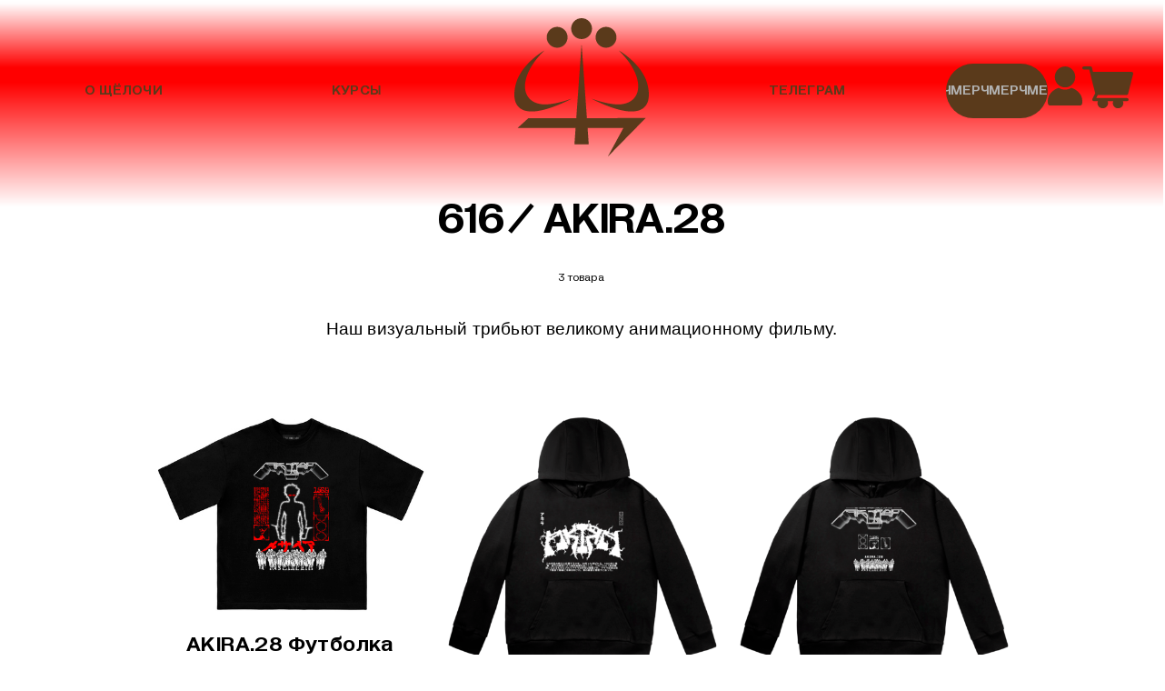

--- FILE ---
content_type: text/html; charset=utf-8
request_url: https://alkali.shop/collection/akira28-2
body_size: 14377
content:
<!DOCTYPE html>
<html>

<head><meta data-config="{&quot;collection_products_count&quot;:3}" name="page-config" content="" /><meta data-config="{&quot;money_with_currency_format&quot;:{&quot;delimiter&quot;:&quot;&quot;,&quot;separator&quot;:&quot;.&quot;,&quot;format&quot;:&quot;%n %u&quot;,&quot;unit&quot;:&quot;руб&quot;,&quot;show_price_without_cents&quot;:1},&quot;currency_code&quot;:&quot;RUR&quot;,&quot;currency_iso_code&quot;:&quot;RUB&quot;,&quot;default_currency&quot;:{&quot;title&quot;:&quot;Российский рубль&quot;,&quot;code&quot;:&quot;RUR&quot;,&quot;rate&quot;:1.0,&quot;format_string&quot;:&quot;%n %u&quot;,&quot;unit&quot;:&quot;руб&quot;,&quot;price_separator&quot;:&quot;&quot;,&quot;is_default&quot;:true,&quot;price_delimiter&quot;:&quot;&quot;,&quot;show_price_with_delimiter&quot;:false,&quot;show_price_without_cents&quot;:true},&quot;facebook&quot;:{&quot;pixelActive&quot;:true,&quot;currency_code&quot;:&quot;RUB&quot;,&quot;use_variants&quot;:false},&quot;vk&quot;:{&quot;pixel_active&quot;:null,&quot;price_list_id&quot;:null},&quot;new_ya_metrika&quot;:true,&quot;ecommerce_data_container&quot;:&quot;dataLayer&quot;,&quot;common_js_version&quot;:&quot;v2&quot;,&quot;vue_ui_version&quot;:null,&quot;feedback_captcha_enabled&quot;:&quot;1&quot;,&quot;account_id&quot;:778403,&quot;hide_items_out_of_stock&quot;:true,&quot;forbid_order_over_existing&quot;:true,&quot;minimum_items_price&quot;:null,&quot;enable_comparison&quot;:true,&quot;locale&quot;:&quot;ru&quot;,&quot;client_group&quot;:null,&quot;consent_to_personal_data&quot;:{&quot;active&quot;:false,&quot;obligatory&quot;:true,&quot;description&quot;:&quot;\u003cp\u003eНастоящим подтверждаю, что я ознакомлен и согласен с условиями \u003ca href=\&quot;/page/oferta\&quot; target=\&quot;blank\&quot;\u003eоферты и политики конфиденциальности\u003c/a\u003e.\u003c/p\u003e&quot;},&quot;recaptcha_key&quot;:&quot;6LfXhUEmAAAAAOGNQm5_a2Ach-HWlFKD3Sq7vfFj&quot;,&quot;recaptcha_key_v3&quot;:&quot;6LcZi0EmAAAAAPNov8uGBKSHCvBArp9oO15qAhXa&quot;,&quot;yandex_captcha_key&quot;:&quot;ysc1_ec1ApqrRlTZTXotpTnO8PmXe2ISPHxsd9MO3y0rye822b9d2&quot;,&quot;checkout_float_order_content_block&quot;:false,&quot;available_products_characteristics_ids&quot;:null,&quot;sber_id_app_id&quot;:&quot;5b5a3c11-72e5-4871-8649-4cdbab3ba9a4&quot;,&quot;theme_generation&quot;:2,&quot;quick_checkout_captcha_enabled&quot;:false,&quot;max_order_lines_count&quot;:500,&quot;sber_bnpl_min_amount&quot;:1000,&quot;sber_bnpl_max_amount&quot;:150000,&quot;counter_settings&quot;:{&quot;data_layer_name&quot;:&quot;dataLayer&quot;,&quot;new_counters_setup&quot;:false,&quot;add_to_cart_event&quot;:true,&quot;remove_from_cart_event&quot;:true,&quot;add_to_wishlist_event&quot;:true},&quot;site_setting&quot;:{&quot;show_cart_button&quot;:true,&quot;show_service_button&quot;:false,&quot;show_marketplace_button&quot;:false,&quot;show_quick_checkout_button&quot;:false},&quot;warehouses&quot;:[],&quot;captcha_type&quot;:&quot;google&quot;,&quot;human_readable_urls&quot;:false}" name="shop-config" content="" /><meta name='js-evnvironment' content='production' /><meta name='default-locale' content='ru' /><meta name='insales-redefined-api-methods' content="[]" /><script src="/packs/js/shop_bundle-2b0004e7d539ecb78a46.js"></script><script type="text/javascript" src="https://static.insales-cdn.com/assets/common-js/common.v2.25.28.js"></script><script type="text/javascript" src="https://static.insales-cdn.com/assets/static-versioned/v3.72/static/libs/lodash/4.17.21/lodash.min.js"></script>
<!--InsalesCounter -->
<script type="text/javascript">
(function() {
  if (typeof window.__insalesCounterId !== 'undefined') {
    return;
  }

  try {
    Object.defineProperty(window, '__insalesCounterId', {
      value: 778403,
      writable: true,
      configurable: true
    });
  } catch (e) {
    console.error('InsalesCounter: Failed to define property, using fallback:', e);
    window.__insalesCounterId = 778403;
  }

  if (typeof window.__insalesCounterId === 'undefined') {
    console.error('InsalesCounter: Failed to set counter ID');
    return;
  }

  let script = document.createElement('script');
  script.async = true;
  script.src = '/javascripts/insales_counter.js?7';
  let firstScript = document.getElementsByTagName('script')[0];
  firstScript.parentNode.insertBefore(script, firstScript);
})();
</script>
<!-- /InsalesCounter -->

  
  



  <title>
    
        AKIRA.28
    
  </title>






<!-- meta -->
<meta charset="UTF-8" />
<meta name="keywords" content='AKIRA.28'/>

<meta name="description" content='AKIRA.28'/>

<meta name="robots" content="index,follow" />
<meta http-equiv="X-UA-Compatible" content="IE=edge,chrome=1" />
<meta name="viewport" content="width=device-width, initial-scale=1.0" />
<meta name="SKYPE_TOOLBAR" content="SKYPE_TOOLBAR_PARSER_COMPATIBLE" />

<link rel="shortcut icon" href="https://static.insales-cdn.com/assets/1/195/6643907/1768310965/favicon.png">


    <link rel="canonical" href="https://alkali.shop/collection/akira28-2" />
    <meta property="og:title" content="AKIRA.28" />
    <meta property="og:type" content="website" />
    <meta property="og:url" content="https://alkali.shop/collection/akira28-2" />
  

<!-- fixes -->
<!--[if IE]>
<script src="//html5shiv.googlecode.com/svn/trunk/html5.js"></script><![endif]-->
<!--[if lt IE 9]>
<script src="//css3-mediaqueries-js.googlecode.com/svn/trunk/css3-mediaqueries.js"></script>
<![endif]-->


  <link rel="stylesheet" href="https://use.fontawesome.com/releases/v5.8.1/css/all.css" integrity="sha384-50oBUHEmvpQ+1lW4y57PTFmhCaXp0ML5d60M1M7uH2+nqUivzIebhndOJK28anvf" crossorigin="anonymous" />
<link href="https://fonts.googleapis.com/css?family=Roboto:300,400,700" rel="stylesheet" /> 



<link rel="stylesheet" type="text/css" href="https://static.insales-cdn.com/assets/1/195/6643907/1768310965/theme.css" />
<link rel="stylesheet" type="text/css" href="https://static.insales-cdn.com/assets/1/195/6643907/1768310965/custom.css" />
</head>





<body class="template-is-collection not-index-page">
  <header class="pallette_1 transition p-t-20 p-t-15-sm p-b-15-sm">
  <div class="container">
    <div class="rowflex-middle flex-between">
           <div class="nav_static">

            <div class="nav_static_l">
                <div>
                  <a href="/#inf"><span class="wide">О Щёлочи</span><span class="narrow">О нас</span> </a>
                </div>
                <div>
                  <a href="/#prod">Курсы</a>
                </div>
                <div class="narrow">
                    <a target="_blank" href="https://t.me/alkali666">
                          ТГ
                    </a>
                </div>

            </div>
            <div class="c-logo">

                 <a class="inline-middle" href="/" title="Щёлочь">
                  
	
   
   
   <img src="https://static.insales-cdn.com/assets/1/195/6643907/1768310965/logotype.svg" alt="Щёлочь" title="Щёлочь" />


  












                </a>

            </div>
            <div class="nav_static_r">
                <div class="wide">
                    <a target="_blank" href="https://t.me/alkali666">
                          Телеграм
                    </a>
                </div>

                <div class="header-menu-right row flex-middle flex-end">

                   <a class="merch-but" href="/collection/schyoloch""><p>
                        <span>Мерч</span>
                        <span>Мерч</span>
                        <span>Мерч</span>
                        <span>Мерч</span> 
                        <span>Мерч</span>                   
                      </p></a>
                   <div class="profile">
                    
                    
                      
                          <a class="login-link hover-opacity" href="/client_account/login">
                            <span class="inline-middle">




	<?xml version="1.0" encoding="iso-8859-1"?>
	<svg width="38" height="44" viewBox="0 0 38 44" fill="none" xmlns="http://www.w3.org/2000/svg">
<path fill-rule="evenodd" clip-rule="evenodd" d="M26.9449 3.46797C19.8778 -3.76063 7.75144 1.38379 7.75144 11.6095C7.75144 21.8352 19.8778 26.9796 26.9449 19.751C31.3367 15.2554 31.3367 7.96934 26.9449 3.47371V3.46797ZM26.0139 23.615C32.4136 25.705 38 31.0044 38 37.9631C38 40.4722 38.0168 43.0903 35.1507 43.0903H2.8493C-0.0168235 43.0903 2.26592e-06 40.4664 2.26592e-06 37.9631C2.26592e-06 31.0044 5.58642 25.705 11.9861 23.615C16.2937 26.2619 21.7063 26.2619 26.0195 23.615H26.0139Z" fill="#5A3A1B"/>
</svg>

 
































</span>
                          </a>
                      
                    

                    
                        <a class="js-basket hover-opacity" href="#" custom-popup-link="dynamic_basket">
                          <span class="inline-middle">


	<?xml version="1.0" encoding="iso-8859-1"?>
	<svg width="56" height="47" viewBox="0 0 56 47" fill="none" xmlns="http://www.w3.org/2000/svg">
<path d="M11.7988 6.09614H54.2826C55.2329 6.09614 56 6.8413 56 7.76441C56 7.94236 55.9714 8.11475 55.9199 8.27602L50.3782 30.1527C50.1836 30.9146 49.4852 31.4206 48.7123 31.4206H17.0885L15.3768 34.8461H49.2104C50.1607 34.8461 50.9278 35.5913 50.9278 36.5144C50.9278 37.4375 50.1607 38.1827 49.2104 38.1827H44.6477C44.9683 38.8778 45.1458 39.6508 45.1458 40.4682C45.1458 42.0197 44.4989 43.4266 43.4512 44.4443C42.4036 45.4619 40.9552 46.0903 39.358 46.0903C37.7608 46.0903 36.3124 45.4619 35.2648 44.4443C34.2171 43.4266 33.5702 42.0197 33.5702 40.4682C33.5702 39.6563 33.7477 38.8834 34.0683 38.1827H27.771C28.0916 38.8778 28.2748 39.6508 28.2748 40.4682C28.2748 42.0197 27.6279 43.4266 26.5802 44.4443C25.5326 45.4619 24.0842 46.0903 22.487 46.0903C20.8898 46.0903 19.4414 45.4619 18.3938 44.4443C17.3461 43.4266 16.6992 42.0197 16.6992 40.4682C16.6992 39.6563 16.8767 38.8834 17.1973 38.1827H12.6346C12.3827 38.1827 12.1309 38.1271 11.8904 38.0159C11.0374 37.6155 10.6825 36.6201 11.0947 35.7915L14.2032 29.5744L8.78184 8.1648L7.57964 3.42689H1.71744C0.767123 3.42689 0 2.68172 0 1.75861C0 0.835496 0.767123 0.090332 1.71744 0.090332H8.93069C9.70354 0.090332 10.402 0.601938 10.5966 1.36379L11.7988 6.1017V6.09614Z" fill="#5A3A1B"/>
</svg>



 
































</span>
                          <!-- <span class="inline-middle hide-m" data-cartman-positions-count></span> -->
                        </a>
                  
                   </div> 

              </div>


            </div>
            </div>
         
      </div>
    </div>
</header>

<div data-option-variant class="hide">option-select</div>

  <div id="inf" class="main">
  


















  <div >
    









<div class="breadcrumb-wrapper relative text-center pallette_2 p-t-40">
  <div class="container">

    <ul class="breadcrumb no-list-style no-pad no-marg">


      





        

          
            
          
            
              



                <li class="breadcrumb-item" data-breadcrumbs="2">
                  <a class="breadcrumb-link" title="616" href="/collection/616-3">616</a>
                </li>
                
              
            
          
            
              
                
                  <li class="breadcrumb-item">
                    <span class="breadcrumb-page">AKIRA.28</span>
                  </li>
                
              
            
          

        

      

    </ul>
  </div>

</div>













    

    

















    <div class="sub-coll">
    


        
    


        
    


        
    


        
    


        
    


        
    
    </div>
                
     

    
      <div class="container relative">
  <div class="row flex-center">
    <div class="cell-12">

      <div class="sub-count">
        

        3 товара


      </div>

    </div>
  </div>
</div>
    

  </div>




  <div class="collection-products m-b-50">
    <div class="container">

      
      
        

        
          
            


	
    
      <div class="collection-description m-b-50 editor ">
        <p style="text-align: center;"><span style="font-family: helvetica; font-size: 14pt;">Наш визуальный трибьют великому анимационному фильму.</span></p>
      </div>
    
  

          
        
      

      <div class="row flex-end is-grid pallette_1" id="to-filter">
        <div data-closed-filter class="cell-3 cell-12-sm transition text-left p-t-60-sm p-b-60-sm">
          <a data-close-filter class="button-close hide show-sm" href="#">




 

	<?xml version="1.0" encoding="iso-8859-1"?>
		<svg fill="currentColor" version="1.1" id="Capa_1" xmlns="http://www.w3.org/2000/svg" xmlns:xlink="http://www.w3.org/1999/xlink" x="0px" y="0px"
		 viewBox="0 0 224.512 224.512" style="enable-background:new 0 0 224.512 224.512;" xml:space="preserve">
		<g>
			<polygon fill="currentColor" points="224.507,6.997 217.521,0 112.256,105.258 6.998,0 0.005,6.997 105.263,112.254 
				0.005,217.512 6.998,224.512 112.256,119.24 217.521,224.512 224.507,217.512 119.249,112.254 	"/>
		</g>
	</svg>
































</a>
          


























<form class="collection-filter relative pallette_1 no_bg" action="/collection/akira28-2" method="get" data-submit-onchange="false">

    <div data-show-products class="absolute transition pallette_1 modal-color text-center hide-sm">
      <div class="m-b-5">Найдено товаров: <span data-show-result></span></div>
      <div><button type="submit" class="filter-submit bttn-link underline c_special_2_color">Применить</button></div>
    </div>

    <!-- цена -->
    
















    



























    
      <div class="filter js-filter-section is-active-container"  data-tabs-container>
        <div class="filter-title">
          <div class="is-button-active" data-tab-anchor="price">Цена</div>
        </div>
        <div class="filter-items-wrapper is-tab-active" data-tab-target="price">
          

<div class="filter-body range-slider js-filter-range-slider-price">
  <input hidden type="text" class="js-filter-range-placeholder"
    data-min="5000"
    data-max="10000"
    data-from="5000"
    data-to="10000"
    data-range-placeholder />
  <div class="range-slider-input row is-grid flex-center hide">
    <div class="cell-6">
      <input class="input-field input-range hidden"
      name="price_min"
      placeholder="5000"
      value="5000"
      data-range-from
      disabled
      />
    </div>

    <div class="cell-6">
      <input class="input-field input-range text-right hidden"
      name="price_max"
      placeholder="10000"
      value="10000"
      data-range-to
      disabled/>
    </div>
  </div>
</div>








        </div>
      </div>
    
    <!-- / цена -->

    <!-- параметры -->
    
    <!-- / параметры -->

  <!-- свойства -->
  
    

    














    



























    

    
  
    
      <div data-tabs-container class="filter js-filter-section is-active-container"  data-checkbox-change>

        <div class="filter-title">
          <div class="is-button-active" data-tab-anchor="1779810">Размер</div>
        </div>

        <div class="filter-items-wrapper is-tab-active" data-tab-target="1779810">
          
            









<ul class="filter-items-list is-options is-checkbox">

  
  
    
    <li class="filter-item">
      <label class="chkbx-label">
        <input class="chkbx" type="checkbox" value="14581750"
         name="options[1779810][]"/>
        <span class="chkbx-control">
          




 













	<?xml version="1.0" encoding="iso-8859-1"?>
<!-- Generator: Adobe Illustrator 19.0.0, SVG Export Plug-In . SVG Version: 6.00 Build 0)  -->
	<svg fill="currentColor" class="unchecked" version="1.1" id="Capa_1" xmlns="http://www.w3.org/2000/svg" xmlns:xlink="http://www.w3.org/1999/xlink" x="0px" y="0px"
		 viewBox="0 0 60 60" style="enable-background:new 0 0 60 60;" xml:space="preserve">
		<g>
			<path d="M0,0v60h60V0H0z M58,58H2V2h56V58z"/>
		</g>
	</svg>





















          




 















	<?xml version="1.0" encoding="iso-8859-1"?>
	<!-- Generator: Adobe Illustrator 19.0.0, SVG Export Plug-In . SVG Version: 6.00 Build 0)  -->
	<svg fill="currentColor" class="checked" version="1.1" id="Capa_1" xmlns="http://www.w3.org/2000/svg" xmlns:xlink="http://www.w3.org/1999/xlink" x="0px" y="0px"
		 viewBox="0 0 60 60" style="enable-background:new 0 0 60 60;" xml:space="preserve">
		<g>
			<path d="M26.375,39.781C26.559,39.928,26.78,40,27,40c0.276,0,0.551-0.114,0.748-0.336l16-18c0.367-0.412,0.33-1.045-0.083-1.411
				c-0.414-0.368-1.045-0.33-1.412,0.083l-15.369,17.29l-9.259-7.407c-0.43-0.345-1.061-0.273-1.405,0.156
				c-0.345,0.432-0.275,1.061,0.156,1.406L26.375,39.781z"/>
			<path d="M0,0v60h60V0H0z M58,58H2V2h56V58z"/>
		</g>
	</svg>



















        </span>

        <span>S/M</span>
      </label>
    </li>
  
  
    
    <li class="filter-item">
      <label class="chkbx-label">
        <input class="chkbx" type="checkbox" value="14581792"
         name="options[1779810][]"/>
        <span class="chkbx-control">
          




 













	<?xml version="1.0" encoding="iso-8859-1"?>
<!-- Generator: Adobe Illustrator 19.0.0, SVG Export Plug-In . SVG Version: 6.00 Build 0)  -->
	<svg fill="currentColor" class="unchecked" version="1.1" id="Capa_1" xmlns="http://www.w3.org/2000/svg" xmlns:xlink="http://www.w3.org/1999/xlink" x="0px" y="0px"
		 viewBox="0 0 60 60" style="enable-background:new 0 0 60 60;" xml:space="preserve">
		<g>
			<path d="M0,0v60h60V0H0z M58,58H2V2h56V58z"/>
		</g>
	</svg>





















          




 















	<?xml version="1.0" encoding="iso-8859-1"?>
	<!-- Generator: Adobe Illustrator 19.0.0, SVG Export Plug-In . SVG Version: 6.00 Build 0)  -->
	<svg fill="currentColor" class="checked" version="1.1" id="Capa_1" xmlns="http://www.w3.org/2000/svg" xmlns:xlink="http://www.w3.org/1999/xlink" x="0px" y="0px"
		 viewBox="0 0 60 60" style="enable-background:new 0 0 60 60;" xml:space="preserve">
		<g>
			<path d="M26.375,39.781C26.559,39.928,26.78,40,27,40c0.276,0,0.551-0.114,0.748-0.336l16-18c0.367-0.412,0.33-1.045-0.083-1.411
				c-0.414-0.368-1.045-0.33-1.412,0.083l-15.369,17.29l-9.259-7.407c-0.43-0.345-1.061-0.273-1.405,0.156
				c-0.345,0.432-0.275,1.061,0.156,1.406L26.375,39.781z"/>
			<path d="M0,0v60h60V0H0z M58,58H2V2h56V58z"/>
		</g>
	</svg>



















        </span>

        <span>L/XL</span>
      </label>
    </li>
  
  
    
    <li class="filter-item">
      <label class="chkbx-label">
        <input class="chkbx" type="checkbox" value="14642338"
         name="options[1779810][]"/>
        <span class="chkbx-control">
          




 













	<?xml version="1.0" encoding="iso-8859-1"?>
<!-- Generator: Adobe Illustrator 19.0.0, SVG Export Plug-In . SVG Version: 6.00 Build 0)  -->
	<svg fill="currentColor" class="unchecked" version="1.1" id="Capa_1" xmlns="http://www.w3.org/2000/svg" xmlns:xlink="http://www.w3.org/1999/xlink" x="0px" y="0px"
		 viewBox="0 0 60 60" style="enable-background:new 0 0 60 60;" xml:space="preserve">
		<g>
			<path d="M0,0v60h60V0H0z M58,58H2V2h56V58z"/>
		</g>
	</svg>





















          




 















	<?xml version="1.0" encoding="iso-8859-1"?>
	<!-- Generator: Adobe Illustrator 19.0.0, SVG Export Plug-In . SVG Version: 6.00 Build 0)  -->
	<svg fill="currentColor" class="checked" version="1.1" id="Capa_1" xmlns="http://www.w3.org/2000/svg" xmlns:xlink="http://www.w3.org/1999/xlink" x="0px" y="0px"
		 viewBox="0 0 60 60" style="enable-background:new 0 0 60 60;" xml:space="preserve">
		<g>
			<path d="M26.375,39.781C26.559,39.928,26.78,40,27,40c0.276,0,0.551-0.114,0.748-0.336l16-18c0.367-0.412,0.33-1.045-0.083-1.411
				c-0.414-0.368-1.045-0.33-1.412,0.083l-15.369,17.29l-9.259-7.407c-0.43-0.345-1.061-0.273-1.405,0.156
				c-0.345,0.432-0.275,1.061,0.156,1.406L26.375,39.781z"/>
			<path d="M0,0v60h60V0H0z M58,58H2V2h56V58z"/>
		</g>
	</svg>



















        </span>

        <span>M/L</span>
      </label>
    </li>
  

</ul>














            
        </div>
      </div>
    
  
  <!-- / свойства -->


  
    <div class="m-t-30 m-b-10">
      <button type="submit" class="filter-submit bttn-underline c_special_2_color">Применить</button>
    </div>
  

  

  

  

  

</form>













        </div>
        <div data-opened-filter class="cell-12 cell-12-sm transition text-center">
          <div class="row is-grid flex-center">
            
              
                <div class="cell-3 m-b-30 cell-4-m cell-6-sm cell-12-xs">





<div class="product-item">

	<a class="product-image square rel-img m-b-20 no-transparent "  href="/product/akira28-futbolka-oversayz-616-tetsuo" data-url="/product/akira28-futbolka-oversayz-616-tetsuo" data-prod-title="AKIRA.28 Футболка оверсайз 616 TETSUO"  data-open-product>
		
			<img class="transition" src="https://static.insales-cdn.com/images/products/1/6413/406944013/large_tetsuo_mock_t.jpg" alt="AKIRA.28 Футболка оверсайз 616 TETSUO" />
		
	
		
      





















    
	</a>
	<div>
		<a class="fw-700" href="/product/akira28-futbolka-oversayz-616-tetsuo">AKIRA.28 Футболка оверсайз 616 TETSUO<p>Наш визуальный трибьют великому анимационному фильму.</p>
			
			
	      
	      
	        <span class="product-price fw-700">
	          5000 руб
	        </span>
	        
	      
	    
			</a>
	</div>
</div>




</div>
              
                <div class="cell-3 m-b-30 cell-4-m cell-6-sm cell-12-xs">





<div class="product-item">

	<a class="product-image square rel-img m-b-20 no-transparent "  href="/product/akira28-hudi-oversayz-616-akira" data-url="/product/akira28-hudi-oversayz-616-akira" data-prod-title="AKIRA.28 Худи оверсайз 616 AKIRA"  data-open-product>
		
			<img class="transition" src="https://static.insales-cdn.com/images/products/1/3997/413740957/large_3.png" alt="AKIRA.28 Худи оверсайз 616 AKIRA" />
		
	
		
      





















    
	</a>
	<div>
		<a class="fw-700" href="/product/akira28-hudi-oversayz-616-akira">AKIRA.28 Худи оверсайз 616 AKIRA<p>Наш визуальный трибьют великому анимационному фильму.</p>
			
			
	      
	      
	        <span class="product-price fw-700">
	          10000 руб
	        </span>
	        
	      
	    
			</a>
	</div>
</div>




</div>
              
                <div class="cell-3 m-b-30 cell-4-m cell-6-sm cell-12-xs">





<div class="product-item">

	<a class="product-image square rel-img m-b-20 no-transparent "  href="/product/akira28-hudi-oversayz-616-tetsuo" data-url="/product/akira28-hudi-oversayz-616-tetsuo" data-prod-title="AKIRA.28 Худи оверсайз 616 TETSUO"  data-open-product>
		
			<img class="transition" src="https://static.insales-cdn.com/images/products/1/6082/413743042/large_1.png" alt="AKIRA.28 Худи оверсайз 616 TETSUO" />
		
	
		
      





















    
	</a>
	<div>
		<a class="fw-700" href="/product/akira28-hudi-oversayz-616-tetsuo">AKIRA.28 Худи оверсайз 616 TETSUO<p>Наш визуальный трибьют великому анимационному фильму.</p>
			
			
	      
	      
	        <span class="product-price fw-700">
	          10000 руб
	        </span>
	        
	      
	    
			</a>
	</div>
</div>




</div>
              
            
          </div>

          

        </div>
      </div>

      
        
          
            
	
		
	



          
        

        
      

    </div>
  </div>



  <div>
  
































  <footer class="footer pallette_2 text-center">
  <div class="container">
    <div class="req">
        ИП&nbsp;Шилин&nbsp;Б.Г. Адрес&nbsp;регистрации:&nbsp;193230, Санкт-Петербург&nbsp;г, Дальневосточный&nbsp;пр., д.&nbsp;33, к.&nbsp;1, стр.&nbsp;1, кв.&nbsp;482. ИНН:&nbsp;381114699873. Тел:&nbsp;+79817990719 Почта:&nbsp;<a title="Liquid::AccountDrop" href="mailto:sholotch@gmail.com">sholotch@gmail.com</a>


 

    </div>

    <div class="row footer-legal m-b-20">
      <a target="_blank" href="https://drive.google.com/file/d/1LqHzwq1rR9e1pvlmXugJ368TYYNksny2/view?usp=share_link">Публичная оферта</a>   
      <a target="_blank" href="https://drive.google.com/file/d/1BOgrJbQaQ9yegipEgrWjdsptob7ZVEQw/view">Политика конфиденциальности</a>
      <a target="_blank" href="https://drive.google.com/file/d/1ExYQKeljhYm3HLBP40IkQrk3aNVXZtPr/view?usp=share_link">Политика ОПД</a>
  <a href="/page/docs">Документы</a> 
  <a href="/page/obrazovatelnye-programmy">Образовательные программы</a> 
  <a href="/edu_license.pdf">Лицензия на образовательную деятельность</a> 
  <a href="/page/official-information">Сведения об образовательной организации</a> 
      
</div>



    <div class="row is-grid m-b-40">
      <div class="footer-logo cell-12">
        <div>Щёлочь, 2026</div>
       
      </div>




      <!-- <div class="cell-12 text-center m-b-20">
        
          <div class="footer-menu"> 
            <ul class="no-list-style no-pad no-marg fw-300">
              
                <li class="inline-top m-t-5 m-l-5 m-r-5 m-b-5"><a class="bttn-underline" href="/page/contacts">Контакты</a></li>
              
                <li class="inline-top m-t-5 m-l-5 m-r-5 m-b-5"><a class="bttn-underline" href="/page/politika-konfidentsialnosti">Политика конфиденциальности</a></li>
              
                <li class="inline-top m-t-5 m-l-5 m-r-5 m-b-5"><a class="bttn-underline" href="/page/obmen-i-vozvrat">Условия обмена и возврата</a></li>
              
                <li class="inline-top m-t-5 m-l-5 m-r-5 m-b-5"><a class="bttn-underline" href="/collection/all">Каталог</a></li>
              
                <li class="inline-top m-t-5 m-l-5 m-r-5 m-b-5"><a class="bttn-underline" href="/blogs/blog">Блог</a></li>
              
                <li class="inline-top m-t-5 m-l-5 m-r-5 m-b-5"><a class="bttn-underline" href="/page/docs">Документы</a></li>
              
                <li class="inline-top m-t-5 m-l-5 m-r-5 m-b-5"><a class="bttn-underline" href="/page/obrazovatelnye-programmy">Образовательные программы</a></li>
               
            </ul>
          </div>
        
      </div> -->

      <!-- <div class="cell-12 m-b-20">
        <ul class="social no-list-style h4-like p-0 m-t-0 m-b-0">
  
    
    
    
    
    

    
  
    
    
    
    
    

    
  
    
    
    
    
    

    
  
    
    
    
    
    

    
    <li class="inline-middle m-l-5 m-r-5">
      <a target="_blank" href="https://www.instagram.com/sholotch/" title="instagram" title="instagram">
        <div class="fab fa-instagram" aria-hidden="true"></div>
      </a>
    </li> 
    
  
    
    
    
    
    

    
  
</ul>

        <div class="cell-12 buy-vars text-center">
          
            
            
            
          
            
            
            
          
            
            
            
          
            
            
            
          
            
            
            
          
        </div>
      </div> -->
      <!-- <div class="cell-12 text-center">
        <div class="m-b-10">
          <a class="h4-like" href="callto:+79817990719">+79817990719</a>
        </div>
        <div class="m-b-30">
          <a class="js-modal bttn-underline bold-border" href="#feedback-modal">Обратный звонок</a> 
        </div>
      </div> -->
      <!-- <div class="cell-12 text-center">
        <div class="b-top p-t-20 p-b-20 m-t-30">
          <small><a class="bttn-underline" href="https://insales.ru" target="_blank">Интернет-магазин создан на InSales</a></small>
        </div>
      </div> -->

    </div>
  </div>
</footer>


  <script type="text/javascript">
  Site.messages = {
    "js_label_article": "Арт: ",
    "js_available": "Есть в наличии",
    "js_notAvailable": "Нет в наличии",
    "js_quantityEnds": "Заканчивается",
    "js_quantityAlot": "Много",
    "js_quantityNotAvailable": "Нет в наличии",
    "successReviewSend": "Форма успешно отправлена! Ваш отзыв скоро опубликуют",
    "feedback_sent": "Отправлено со страницы",
    "error_from": "Поле e-mail имеет неверное значение",
    "error_phone": "Укажите номер в международном формате",
    "error_name": "Не заполнено поле имя",
    "error_subject": "Не заполнено поле тема сообщения",
    "error_agree": "Необходимо принять условия передачи информации",
    "error_content": "Не заполнено поле текст сообщения",
    "success_success": "Сообщение успешно отправлено!",
    "success_fail": "Сообщение не отправлено, попробуйте ещё раз!",
    "success_error": "Неверно заполнены поля!",
    "feedback_name": "не заполнено",
    "feedback_phone": "не заполнено",
    "feedback_subject": "Заказ обратного звонка.",
    "feedback_content": "Заказ обратного звонка.",
    "t_errorMessages_from": "Поле e-mail имеет неверное значение",
    "t_errorMessages_phone": "Укажите номер в правильном формате!",
    "t_errorMessages_name": "Не заполнено поле имя",
    "t_errorMessages_subject": "Не заполнено поле тема сообщения",
    "t_errorMessages_agree": "Необходимо принять условия передачи информации",
    "t_errorMessages_content": "Не заполнено поле текст сообщения",
    "feedback_sent": "Отправлено со страницы",
    "label_product": "Товар",
    "label_article": "Артикул",
    "feedback_name": "не заполнено",
    "t_errorMessages_success": "Сообщение успешно отправлено!",
    "t_errorMessages_fail": "Сообщение не отправлено, попробуйте ещё раз!",
    "t_errorMessages_error": "Неверно заполнены поля!",
    "reviews_are_moderated": "Перед публикацией отзывы проходят модерацию",
    "promo_autoplay": "7000"
  };
</script>


<script src="https://static.insales-cdn.com/assets/1/195/6643907/1768310965/jquery.min.js"></script>

<script src="https://static.insales-cdn.com/assets/1/195/6643907/1768310965/insales_theme_settings.js"></script>
<script src="https://static.insales-cdn.com/assets/1/195/6643907/1768310965/plugins.js"></script>
<script src="https://static.insales-cdn.com/assets/1/195/6643907/1768310965/theme.js"></script>
<script src="https://static.insales-cdn.com/assets/1/195/6643907/1768310965/mask.js"></script>

<script type="text/template" data-template-id="option-select">
 <div class="<%= classes.option %> is-select">
   <label class="<%= classes.label %>"><%= title %></label>
   <div class="relative">
     <select class="<%= classes.values %> slct relative" data-option-bind="<%= option.id %>">
       <% _.forEach(values, function (value){ %>
         <option
           <%= value.controls %>
           <%= value.state %>
         >
           <%= value.title %>
         </option>
       <% }) %>
     </select>
   </div>
 </div>
</script>

<script type="text/template" data-template-id="option-span">
 <div class="<%= classes.option %> is-span">
   <label class="<%= classes.label %>"><%= title %></label>
   <div class="<%= classes.values %>">
     <% _.forEach(values, function (value){ %>
       <button class="<%= value.classes.all %> is-span"
         <%= value.controls %>
         <%= value.state %>
       >
         <%= value.title %>
       </button>
     <% }) %>
   </div>
 </div>
</script>

<script type="text/template" data-template-id="option-radio">
 <div class="<%= classes.option %> is-radio">
   <label class="<%= classes.label %>"><%= title %></label>
   <div class="<%= classes.values %>">
     <% _.forEach(values, function (value){ %>
       <label class="<%= value.classes.all %> is-radio">
         <input class="<%= value.classes.state %>"
           type="radio"
           name="<%= handle %>"
           <%= value.state %>
           <%= value.controls %>
         >
         <span><%= value.title %></span>
       </label>
     <% }) %>
   </div>
 </div>
</script>

<script type="text/template" data-template-id="option-image">
  <div class="<%= classes.option %> option-<%= option.handle %>">
    <label class="<%= classes.label %>"><%= title %></label>
    <div>
      <% _.forEach(option.values, function (value){ %>
        <span
          data-option-bind="<%= option.id %>"
          data-value-position="<%= value.position %>"
          class="option-image
          <% if (option.selected == value.position & initOption) { %>active<% } %>
          <% if (value.disabled) { %>disabled<% } %>"
        >
          <% if (images[value.name]) { %>
            <img src="<%= images[value.name].small_url %>" alt="<%= value.title %>">
          <% }else{ %>
            <span><%= value.title %></span>
          <% } %>
        </span>
      <% }) %>
    </div>
  </div>
</script>

<div id="feedback-modal" class="modal-hide feedback-modal mfp-with-anim pallette_1 modal-color">
  <div class="feedback-inner">
    <div class="h4-like text-center m-b-20">Обратный звонок</div>

    <form class="feedback js-feedback" action="/client_account/feedback" method="post">

      <div class="feedback-row m-b-15" data-feedback-field>
        <label class="form-label m-b-5">Имя</label>
        <div class="feedback-field-wrap">
          <input placeholder="" name="name" type="text" class="feedback-field inpt text-field p-l-10 p-r-10 w-100" />
        </div>
      </div>

      <div class="feedback-row is-required m-b-15" data-feedback-field>
        <label class="form-label m-b-5">Телефон</label>
        <div class="feedback-field-wrap">
          <input placeholder="" name="phone" type="text" class="feedback-field inpt text-field p-l-10 p-r-10 w-100" value="" />
        </div>
      </div>

      <div class="feedback-row form-error notice notice-error m-b-15" data-feedback-errors style="display: none;">
      </div>
      <div class="feedback-row form-done" data-feedback-success>
      </div>

      <div class="feedback-row m-b-15" data-feedback-field>
        <label class="feedback-agree chkbx-label">
          <input checked class="chkbx" type="checkbox" name="" value="" data-feedback-agree>
          <span class="chkbx-control">
            




 













	<?xml version="1.0" encoding="iso-8859-1"?>
<!-- Generator: Adobe Illustrator 19.0.0, SVG Export Plug-In . SVG Version: 6.00 Build 0)  -->
	<svg fill="currentColor" class="unchecked" version="1.1" id="Capa_1" xmlns="http://www.w3.org/2000/svg" xmlns:xlink="http://www.w3.org/1999/xlink" x="0px" y="0px"
		 viewBox="0 0 60 60" style="enable-background:new 0 0 60 60;" xml:space="preserve">
		<g>
			<path d="M0,0v60h60V0H0z M58,58H2V2h56V58z"/>
		</g>
	</svg>





















            




 















	<?xml version="1.0" encoding="iso-8859-1"?>
	<!-- Generator: Adobe Illustrator 19.0.0, SVG Export Plug-In . SVG Version: 6.00 Build 0)  -->
	<svg fill="currentColor" class="checked" version="1.1" id="Capa_1" xmlns="http://www.w3.org/2000/svg" xmlns:xlink="http://www.w3.org/1999/xlink" x="0px" y="0px"
		 viewBox="0 0 60 60" style="enable-background:new 0 0 60 60;" xml:space="preserve">
		<g>
			<path d="M26.375,39.781C26.559,39.928,26.78,40,27,40c0.276,0,0.551-0.114,0.748-0.336l16-18c0.367-0.412,0.33-1.045-0.083-1.411
				c-0.414-0.368-1.045-0.33-1.412,0.083l-15.369,17.29l-9.259-7.407c-0.43-0.345-1.061-0.273-1.405,0.156
				c-0.345,0.432-0.275,1.061,0.156,1.406L26.375,39.781z"/>
			<path d="M0,0v60h60V0H0z M58,58H2V2h56V58z"/>
		</g>
	</svg>



















          </span>
          <span>Cогласиться на обработку персональных данных</span>
        </label>
      </div>

<div class="feedback-row is-required m-b-15" data-feedback-field>
  <label class="form-label m-b-5">Капча</label>
  <div class="feedback-field-wrap js-recaptcha-field">
  </div>
</div>

      <div class="feedback-row">
        <button class="bttn-reg w-100" type="submit" name="bttn" data-feedback-submit>
          Отправить
        </button>
      </div>

      
      <input type="hidden" name="subject" value="Обратный звонок">

    </form>
  </div>
</div>

<div class="cart-popup side-popup transition pallette_1" custom-popup-modal="dynamic_basket">
  <div class="cart-title h2-like text-center p-b-20">Корзина</div>
  <div class="cart-items dynamic_basket js-dynamic_basket"></div>
</div>

<div class="popup-bg" custom-popup-bg="dynamic_basket"></div>

<script type="text/template" data-template-id="dynamic_basket">
  <form action="/cart_items" method="post" data-ajax-cart>
    <input type="hidden" name="_method" value="put">
    <input type="hidden" name="make_order" value="">

    <a class="button-close dynamic_basket-close" href="#" custom-popup-close="dynamic_basket">
      




 

	<?xml version="1.0" encoding="iso-8859-1"?>
		<svg fill="currentColor" version="1.1" id="Capa_1" xmlns="http://www.w3.org/2000/svg" xmlns:xlink="http://www.w3.org/1999/xlink" x="0px" y="0px"
		 viewBox="0 0 224.512 224.512" style="enable-background:new 0 0 224.512 224.512;" xml:space="preserve">
		<g>
			<polygon fill="currentColor" points="224.507,6.997 217.521,0 112.256,105.258 6.998,0 0.005,6.997 105.263,112.254 
				0.005,217.512 6.998,224.512 112.256,119.24 217.521,224.512 224.507,217.512 119.249,112.254 	"/>
		</g>
	</svg>

































    </a>
 
    <div class="dynamic_basket-list">
      <% if(order_lines.length == 0){ %>
        <div class="notice notice-empty text-center">
          Ваша корзина пуста
        </div>
      <% } %>
      <% _.forEach(order_lines, function (value){  %>
        <div class="cart-item relative b-top p-t-15 p-b-15" data-item-id="<%= value.id %>" data-product-id="<%= value.product_id %>">
          <div class="row is-grid flex-middle">
            <div class="cart-image cell-2 cell-4-s">
              <img src="<% if(value.first_image.medium_url == '/images/no_image_medium.jpg'){ %>https://static.insales-cdn.com/assets/1/195/6643907/1768310965/no_image.png<% } %><% if(value.first_image.medium_url != '/images/no_image_medium.jpg'){ %><%= value.first_image.medium_url %><% } %>" />
            </div>
            <div class="cart-text cell-10 cell-8-s">
              <div class="cart-title text-uppercase m-b-5"><%= value.title %></div>
              
              <div class="cart-price m-b-5">
                <label class="cart-label fw-300">Цена:</label> 
                <span class="c_special_2_color fw-400" data-change-price><%= Shop.money.format(value.sale_price) %></span>
              </div>

              <div class="cart-quan m-b-5">
                <label class="cart-label fw-300 inline-middle">Количество:</label> 
                <div data-quantity class="quantity is-basket inline-middle">
                  <div class="quantity-controls">
                    <button data-quantity-change="-1" class="quantity-control bttn-count">-</button>

                    <input class="quantity-input" type="text" name="cart[quantity][<%= value.id %>]" value="<%= value.quantity %>" />

                    <button data-quantity-change="1" class="quantity-control bttn-count">+</button>
                  </div>
                </div>
              </div>

              <div class="cart-delete absolute">
                <button class="bttn-link hover-opacity" data-item-delete="<%= value.id %>">




 

	<?xml version="1.0" encoding="iso-8859-1"?>
		<svg fill="currentColor" version="1.1" id="Capa_1" xmlns="http://www.w3.org/2000/svg" xmlns:xlink="http://www.w3.org/1999/xlink" x="0px" y="0px"
		 viewBox="0 0 224.512 224.512" style="enable-background:new 0 0 224.512 224.512;" xml:space="preserve">
		<g>
			<polygon fill="currentColor" points="224.507,6.997 217.521,0 112.256,105.258 6.998,0 0.005,6.997 105.263,112.254 
				0.005,217.512 6.998,224.512 112.256,119.24 217.521,224.512 224.507,217.512 119.249,112.254 	"/>
		</g>
	</svg>
































</button>
              </div>
            </div>
          </div>

        </div>
      <% }) %>

    </div>

    <% if(order_lines.length > 0){ %>

    <div class="b-top b-bottom p-t-15 p-b-15">
      <div data-discounts>
        <% if(typeof errors !== 'undefined' && errors.length > 0) { %>
          <% _.forEach(order_lines, function (valueerr){  %>
          <div class="cell-12 m-b-10">
            <%= valueerr %>
          </div>
          <% }) %>
        <% } %>

        <% if(typeof coupon !== 'undefined' && !coupon.valid && coupon.error) { %>
          <div class="cell-12 m-b-10">
            <%= coupon.error %>
          </div>
        <% } %>

        <% if(typeof discounts !== 'undefined' && discounts.length) { %>
          <% _.forEach(order_lines, function (disc){  %>
          <div class="cell-">
            <%= disc.description %>
          </div>
          <div class="cell-">
            <% var discPrice = '-' + disc.discount + '%'; if(disc.percent == null){var discPrice = Shop.money.format(disc.discount)}; %>
            <%= discPrice %>
          </div>
          <% }) %>
        <% } %>
      </div>

      <div class="dynamic_basket-total row is-grid flex-middle flex-between">
        <div class="cell-6 h4-like text-uppercase">Итого</div>
        <div class="basket-total-price cell-6 h4-like fw-700 text-right c_special_2_color" data-basket-total-price>
          <%= Shop.money.format(total_price) %>
        </div>
      </div>
    </div>

    <div class="basket-footer row is-grid flex-middle p-t-15 p-b-15">
      
        <div class="coupon-wrapper cell-6 cell-12-sm m-b-15-sm">
          <input class="inpt inpt-underline text-center w-100" type="text" name="cart[coupon]" placeholder="Купон" value="<% if(typeof coupon != 'undefined'){ %><%= coupon.value %><% } %>" data-item-coupon />      
        </div>
      
      <div class="cell-6 cell-12-sm">
        <div class="relative">
          <button type="submit" data-cart-submit class="dynamic_basket-submit bttn-reg c_button w-100">Оформить заказ</button>
          <a class="bttn-reg c_button w-100 text-center absolute top-0 left-0 right-0 bottom-0 no-transparent" href="#" data-coupon-submit style="display: none;">Применить купон</a>
        </div>
      </div>
    </div>

    <% } %>
  </form>
</script>

<div class="mobile-popup side-popup left transition pallette_1" custom-popup-modal="mobile-menu">
  <a class="button-close mobile-menu-close" custom-popup-close="mobile-menu" href="#">
    




 

	<?xml version="1.0" encoding="iso-8859-1"?>
		<svg fill="currentColor" version="1.1" id="Capa_1" xmlns="http://www.w3.org/2000/svg" xmlns:xlink="http://www.w3.org/1999/xlink" x="0px" y="0px"
		 viewBox="0 0 224.512 224.512" style="enable-background:new 0 0 224.512 224.512;" xml:space="preserve">
		<g>
			<polygon fill="currentColor" points="224.507,6.997 217.521,0 112.256,105.258 6.998,0 0.005,6.997 105.263,112.254 
				0.005,217.512 6.998,224.512 112.256,119.24 217.521,224.512 224.507,217.512 119.249,112.254 	"/>
		</g>
	</svg>

































  </a>

  <div class="b-bottom p-b-20 m-b-20">
    <a href="/" class="mobile-logotype">
      
	
   
   
   <img src="https://static.insales-cdn.com/assets/1/195/6643907/1768310965/logotype.svg" alt="Щёлочь" title="Щёлочь" />


  












    </a>
  </div>

  
  <div class="collection-flatten b-bottom p-b-30 m-b-20">
    
    









    
    

dsfsfsd
    <ul class="collection-flatten no-list-style menu level-1" data-menu-id="collection-flatten">

      

        
        
        

        
        

        
        

        

          

          

          <li class="p-t-10 ">
            <a href="/collection/616-basic" class="bttn-underline menu-link show-inline " data-menu-link="616-basic" data-menu-link-source="collection">
              616 BASIC
            </a>

            

            

            

          
            </li>
          

          

        

      

        
        
        

        
        

        
        

        

          

          

          <li class="p-t-10 ">
            <a href="/collection/616-metawear" class="bttn-underline menu-link show-inline " data-menu-link="616-metawear" data-menu-link-source="collection">
              616 METAWEAR
            </a>

            

            

            

          
            </li>
          

          

        

      

        
        
        

        
        

        
        

        

          

          

          <li class="p-t-10 ">
            <a href="/collection/schyoloch" class="bttn-underline menu-link show-inline " data-menu-link="schyoloch" data-menu-link-source="collection">
              Магазин
            </a>

            
              &nbsp;
              <span class="js-flatten-open inline-middle transition">




 





	<?xml version='1.0' encoding='utf-8'?>
	<svg version="1.1" xmlns="http://www.w3.org/2000/svg" viewBox="0 0 129 129" xmlns:xlink="http://www.w3.org/1999/xlink" enable-background="new 0 0 129 129">
	  <g>
	    <path d="m121.3,34.6c-1.6-1.6-4.2-1.6-5.8,0l-51,51.1-51.1-51.1c-1.6-1.6-4.2-1.6-5.8,0-1.6,1.6-1.6,4.2 0,5.8l53.9,53.9c0.8,0.8 1.8,1.2 2.9,1.2 1,0 2.1-0.4 2.9-1.2l53.9-53.9c1.7-1.6 1.7-4.2 0.1-5.8z" fill="currentColor" />
	  </g>
	</svg>




























</span>
            

            
              <ul class="menu subcol no-list-style p-l-15">
            

            

          

          

        

      

        
        
        

        
        

        
        

        

          

          

          <li class="p-t-10 ">
            <a href="/collection/sholotch-chrome-wear" class="bttn-underline menu-link show-inline " data-menu-link="sholotch-chrome-wear" data-menu-link-source="collection">
              Мерч Щёлочи
            </a>

            

            

            

          
            </li>
          

          

        

      

        
        
        

        
        

        
        

        

          

          

          <li class="p-t-10 ">
            <a href="/collection/printshop-by-schyoloch" class="bttn-underline menu-link show-inline " data-menu-link="printshop-by-schyoloch" data-menu-link-source="collection">
              Принтшоп
            </a>

            

            

            

          
            </li>
          

          

        

      

        
        
        

        
        

        
        

        

          

          

          <li class="p-t-10 ">
            <a href="/collection/zhurnal-shilo" class="bttn-underline menu-link show-inline " data-menu-link="zhurnal-shilo" data-menu-link-source="collection">
              Журнал ШИЛО
            </a>

            

            

            

          
            </li>
          

          

        

      

        
        
        

        
        

        
        

        

          

          
            
              

              </ul>
            

            </li>
          

          <li class="p-t-10 ">
            <a href="/collection/kursy-by-schyoloch-2" class="bttn-underline menu-link show-inline " data-menu-link="kursy-by-schyoloch-2" data-menu-link-source="collection">
              Курсы Щ
            </a>

            
              &nbsp;
              <span class="js-flatten-open inline-middle transition">




 





	<?xml version='1.0' encoding='utf-8'?>
	<svg version="1.1" xmlns="http://www.w3.org/2000/svg" viewBox="0 0 129 129" xmlns:xlink="http://www.w3.org/1999/xlink" enable-background="new 0 0 129 129">
	  <g>
	    <path d="m121.3,34.6c-1.6-1.6-4.2-1.6-5.8,0l-51,51.1-51.1-51.1c-1.6-1.6-4.2-1.6-5.8,0-1.6,1.6-1.6,4.2 0,5.8l53.9,53.9c0.8,0.8 1.8,1.2 2.9,1.2 1,0 2.1-0.4 2.9-1.2l53.9-53.9c1.7-1.6 1.7-4.2 0.1-5.8z" fill="currentColor" />
	  </g>
	</svg>




























</span>
            

            
              <ul class="menu subcol no-list-style p-l-15">
            

            

          

          

        

      

        
        
        

        
        

        
        

        

          

          

          <li class="p-t-10 ">
            <a href="/collection/bmg" class="bttn-underline menu-link show-inline " data-menu-link="bmg" data-menu-link-source="collection">
              БМГ
            </a>

            

            

            

          
            </li>
          

          

        

      

        
        
        

        
        

        
        

        

          

          

          <li class="p-t-10 ">
            <a href="/collection/cvd-contemporary-visual-design" class="bttn-underline menu-link show-inline " data-menu-link="cvd-contemporary-visual-design" data-menu-link-source="collection">
              CVD / СВД
            </a>

            

            

            

          
            </li>
          

          

        

      

        
        
        

        
        

        
        

        

          

          

          <li class="p-t-10 ">
            <a href="/collection/cmp-check-my-promt" class="bttn-underline menu-link show-inline " data-menu-link="cmp-check-my-promt" data-menu-link-source="collection">
              КНИ
            </a>

            

            

            

          
            </li>
          

          

        

      

        
        
        

        
        

        
        

        

          

          

          <li class="p-t-10 ">
            <a href="/collection/gdb-graphic-design-blender" class="bttn-underline menu-link show-inline " data-menu-link="gdb-graphic-design-blender" data-menu-link-source="collection">
              ОТГ
            </a>

            

            

            

          
            </li>
          

          

        

      

        
        
        

        
        

        
        

        

          

          

          <li class="p-t-10 ">
            <a href="/collection/digital-fashion" class="bttn-underline menu-link show-inline " data-menu-link="digital-fashion" data-menu-link-source="collection">
              FDF / ИЦМ
            </a>

            
              &nbsp;
              <span class="js-flatten-open inline-middle transition">




 





	<?xml version='1.0' encoding='utf-8'?>
	<svg version="1.1" xmlns="http://www.w3.org/2000/svg" viewBox="0 0 129 129" xmlns:xlink="http://www.w3.org/1999/xlink" enable-background="new 0 0 129 129">
	  <g>
	    <path d="m121.3,34.6c-1.6-1.6-4.2-1.6-5.8,0l-51,51.1-51.1-51.1c-1.6-1.6-4.2-1.6-5.8,0-1.6,1.6-1.6,4.2 0,5.8l53.9,53.9c0.8,0.8 1.8,1.2 2.9,1.2 1,0 2.1-0.4 2.9-1.2l53.9-53.9c1.7-1.6 1.7-4.2 0.1-5.8z" fill="currentColor" />
	  </g>
	</svg>




























</span>
            

            
              <ul class="menu subcol no-list-style p-l-15">
            

            

          

          

        

      

        
        
        

        
        

        
        

        

          

          

          <li class="p-t-10 ">
            <a href="/collection/katalog-1" class="bttn-underline menu-link show-inline " data-menu-link="katalog-1" data-menu-link-source="collection">
              Каталог 1
            </a>

            

            

            

          
            </li>
          

          

        

      

        
        
        

        
        

        
        

        

          

          
            
              

              </ul>
            

            </li>
          

          <li class="p-t-10 ">
            <a href="/collection/tbl-typography-book-layout" class="bttn-underline menu-link show-inline " data-menu-link="tbl-typography-book-layout" data-menu-link-source="collection">
              ТКИ
            </a>

            

            

            

          
            </li>
          

          

        

      

        
        
        

        
        

        
        

        

          

          

          <li class="p-t-10 ">
            <a href="/collection/tdt-touch-designer-tutorial" class="bttn-underline menu-link show-inline " data-menu-link="tdt-touch-designer-tutorial" data-menu-link-source="collection">
              TDT / ВМП
            </a>

            

            

            

          
            </li>
          

          

        

      

        
        
        

        
        

        
        

        

          

          

          <li class="p-t-10 ">
            <a href="/collection/sem" class="bttn-underline menu-link show-inline " data-menu-link="sem" data-menu-link-source="collection">
              СЭМ
            </a>

            

            

            

          
            </li>
          

          

        

      

        
        
        

        
        

        
        

        

          

          

          <li class="p-t-10 ">
            <a href="/collection/oshd" class="bttn-underline menu-link show-inline " data-menu-link="oshd" data-menu-link-source="collection">
              ОШД
            </a>

            

            

            

          
            </li>
          

          

        

      

        
        
        

        
        

        
        

        

          

          

          <li class="p-t-10 ">
            <a href="/collection/mvp" class="bttn-underline menu-link show-inline " data-menu-link="mvp" data-menu-link-source="collection">
              MVP
            </a>

            

            

            

          
            </li>
          

          

        

      

        
        
        

        
        

        
        

        

          

          

          <li class="p-t-10 ">
            <a href="/collection/ora" class="bttn-underline menu-link show-inline " data-menu-link="ora" data-menu-link-source="collection">
              ОРА
            </a>

            

            

            

          
            </li>
          

          

        

      

        
        
        

        
        

        
        

        

          

          

          <li class="p-t-10 ">
            <a href="/collection/isp" class="bttn-underline menu-link show-inline " data-menu-link="isp" data-menu-link-source="collection">
              ИСП
            </a>

            

            

            

          
            </li>
          

          

        

      

        
        
        

        
        

        
        

        

          

          

          <li class="p-t-10 ">
            <a href="/collection/ref" class="bttn-underline menu-link show-inline " data-menu-link="ref" data-menu-link-source="collection">
              РЕФ
            </a>

            

            

            

          
            </li>
          

          

        

      

        
        
        

        
        

        
        

        

          

          

          <li class="p-t-10 ">
            <a href="/collection/veb" class="bttn-underline menu-link show-inline " data-menu-link="veb" data-menu-link-source="collection">
              ВЭБ
            </a>

            

            

            

          
            </li>
          

          

        

      

        
        
        

        
        

        
        

        

          

          
            
              

              </ul>
            

            </li>
          

          <li class="p-t-10 ">
            <a href="/collection/skoro-v-prodazhe" class="bttn-underline menu-link show-inline " data-menu-link="skoro-v-prodazhe" data-menu-link-source="collection">
              Скоро в продаже
            </a>

            

            

            

          
            </li>
          

          

        

      

        
        
        

        
        

        
        

        

          

          

          <li class="p-t-10 ">
            <a href="/collection/kursy-kollaboratsii" class="bttn-underline menu-link show-inline " data-menu-link="kursy-kollaboratsii" data-menu-link-source="collection">
              Курсы Коллаборации
            </a>

            
              &nbsp;
              <span class="js-flatten-open inline-middle transition">




 





	<?xml version='1.0' encoding='utf-8'?>
	<svg version="1.1" xmlns="http://www.w3.org/2000/svg" viewBox="0 0 129 129" xmlns:xlink="http://www.w3.org/1999/xlink" enable-background="new 0 0 129 129">
	  <g>
	    <path d="m121.3,34.6c-1.6-1.6-4.2-1.6-5.8,0l-51,51.1-51.1-51.1c-1.6-1.6-4.2-1.6-5.8,0-1.6,1.6-1.6,4.2 0,5.8l53.9,53.9c0.8,0.8 1.8,1.2 2.9,1.2 1,0 2.1-0.4 2.9-1.2l53.9-53.9c1.7-1.6 1.7-4.2 0.1-5.8z" fill="currentColor" />
	  </g>
	</svg>




























</span>
            

            
              <ul class="menu subcol no-list-style p-l-15">
            

            

          

          

        

      

        
        
        

        
        

        
        

        

          

          

          <li class="p-t-10 ">
            <a href="/collection/signal-schyoloch" class="bttn-underline menu-link show-inline " data-menu-link="signal-schyoloch" data-menu-link-source="collection">
              SIGNAL & Щёлочь
            </a>

            

            

            

          
            </li>
          

          
            
            
              </ul>
            
          

        

      
    </ul>











  </div>

  

  
    
      <div class="hide show-sm b-bottom p-b-20 m-b-20">
        <a class="login-link" href="/client_account/login">
          <span class="inline-middle">




	<?xml version="1.0" encoding="iso-8859-1"?>
	<svg width="38" height="44" viewBox="0 0 38 44" fill="none" xmlns="http://www.w3.org/2000/svg">
<path fill-rule="evenodd" clip-rule="evenodd" d="M26.9449 3.46797C19.8778 -3.76063 7.75144 1.38379 7.75144 11.6095C7.75144 21.8352 19.8778 26.9796 26.9449 19.751C31.3367 15.2554 31.3367 7.96934 26.9449 3.47371V3.46797ZM26.0139 23.615C32.4136 25.705 38 31.0044 38 37.9631C38 40.4722 38.0168 43.0903 35.1507 43.0903H2.8493C-0.0168235 43.0903 2.26592e-06 40.4664 2.26592e-06 37.9631C2.26592e-06 31.0044 5.58642 25.705 11.9861 23.615C16.2937 26.2619 21.7063 26.2619 26.0195 23.615H26.0139Z" fill="#5A3A1B"/>
</svg>

 
































</span>
          &nbsp;
          <span class="inline-middle bttn-underline">Личный кабинет</span>
        </a>
      </div>
    
  

  <div class="b-bottom p-b-20 m-b-20"><ul class="social no-list-style h4-like p-0 m-t-0 m-b-0">
  
    
    
    
    
    

    
  
    
    
    
    
    

    
  
    
    
    
    
    

    
  
    
    
    
    
    

    
    <li class="inline-middle m-l-5 m-r-5">
      <a target="_blank" href="https://www.instagram.com/sholotch/" title="instagram" title="instagram">
        <div class="fab fa-instagram" aria-hidden="true"></div>
      </a>
    </li> 
    
  
    
    
    
    
    

    
  
</ul>
</div>
    <a class="show m-b-5" href="callto:+79817990719">+79817990719</a>
    <a class="js-modal bttn-underline hover-opacity c_special_2_color" href="#feedback-modal">
      <span class="inline-middle">Обратный звонок</span>
      &nbsp;
      <span class="transition inline-middle">




 







	<?xml version="1.0"?><svg xmlns="http://www.w3.org/2000/svg" xmlns:xlink="http://www.w3.org/1999/xlink" version="1.1" id="Capa_1" x="0px" y="0px" viewBox="0 0 477.175 477.175" style="enable-background:new 0 0 477.175 477.175;" xml:space="preserve" width="10px" height="10px"><g><g><path d="M360.731,229.075l-225.1-225.1c-5.3-5.3-13.8-5.3-19.1,0s-5.3,13.8,0,19.1l215.5,215.5l-215.5,215.5   c-5.3,5.3-5.3,13.8,0,19.1c2.6,2.6,6.1,4,9.5,4c3.4,0,6.9-1.3,9.5-4l225.1-225.1C365.931,242.875,365.931,234.275,360.731,229.075z" data-original="#000000" class="active-path" data-old_color="#000000" fill="currentColor" fill="currentColor"/></g></g> </svg>


























</span>
    </a> 
  <div>
    
  </div>
</div>

<div class="popup-bg" custom-popup-bg="mobile-menu"></div>

<div class="search-popup top-0 left-0 right-0 bottom-0" custom-popup-modal="search-form">
  <a class="button-close" href="#" custom-popup-close="search-form">




 

	<?xml version="1.0" encoding="iso-8859-1"?>
		<svg fill="currentColor" version="1.1" id="Capa_1" xmlns="http://www.w3.org/2000/svg" xmlns:xlink="http://www.w3.org/1999/xlink" x="0px" y="0px"
		 viewBox="0 0 224.512 224.512" style="enable-background:new 0 0 224.512 224.512;" xml:space="preserve">
		<g>
			<polygon fill="currentColor" points="224.507,6.997 217.521,0 112.256,105.258 6.998,0 0.005,6.997 105.263,112.254 
				0.005,217.512 6.998,224.512 112.256,119.24 217.521,224.512 224.507,217.512 119.249,112.254 	"/>
		</g>
	</svg>
































</a>

  <div class="search-inner absolute content-middle">
    <form action="/search" method="get" class="search_widget">
      <div class="inpt-group text-center">
        <input type="text" autocomplete="off" class="inpt inpt-underline inline-middle" name="q" value="" placeholder="Поиск" data-search-field />
        <button type="submit" class="bttn-link inline-middle transition">
	<?xml version="1.0" encoding="iso-8859-1"?>
	<svg fill="currentColor" version="1.1" id="Capa_1" xmlns="http://www.w3.org/2000/svg" xmlns:xlink="http://www.w3.org/1999/xlink" x="0px" y="0px"
		 viewBox="0 0 53.627 53.627" style="enable-background:new 0 0 53.627 53.627; width: 28px; display: block;" xml:space="preserve">
	<path d="M53.627,49.385L37.795,33.553C40.423,30.046,42,25.709,42,21C42,9.42,32.58,0,21,0S0,9.42,0,21s9.42,21,21,21
		c4.709,0,9.046-1.577,12.553-4.205l15.832,15.832L53.627,49.385z M2,21C2,10.523,10.523,2,21,2s19,8.523,19,19s-8.523,19-19,19
		S2,31.477,2,21z M35.567,36.093c0.178-0.172,0.353-0.347,0.525-0.525c0.146-0.151,0.304-0.29,0.445-0.445l14.262,14.262
		l-1.415,1.415L35.123,36.537C35.278,36.396,35.416,36.238,35.567,36.093z"/>
	</svg>





 
































</button>
      </div>
      <input type="hidden" name="lang" value="ru">
      
    </form>
  </div>
</div>

<div class="popup-bg" custom-popup-bg="search-form"></div>

<div id="product-modal" class="product-modal modal-hide feedback-modal mfp-with-anim"><div class="prod-content"></div></div>

<script type="text/javascript">
	$(document).on("click", ".js-modal-product", function(event) {
	  event.preventDefault();

	  var thisEl = $(this);
	  var dataUrl = thisEl.attr('data-url');

	  $('#product-modal .prod-content').load(dataUrl + ' [data-prod]', function(){
	    updateProduct();
	    updateTabs();

	    $.fancybox.open({
	      src: thisEl.attr("href"),
	      type: "inline"
	    });
	  });
	});  
</script>























































  <button type="button" class="js-scroll_top scroll_top">
  Наверх
</button>

  <noscript id="close-njs-alert">
<a href="#close-njs-alert" class="njs-alert-overlay">
  <div class="njs-alert-wrapper">
    <div class="njs-alert">
      <p>Включите JavaScript в вашем браузере!</p>
      <button class="njs-close">
        &times;
      </button>
    </div>
  </div>
</a>
</noscript>

  
  
  <!-- Автор темы: reviakin.andrew@gmail.com -->
<script type='text/javascript' src='/served_assets/public/shop/referer_code.js'></script>      <!-- Yandex.Metrika counter -->
      <script type="text/javascript" >
        (function(m,e,t,r,i,k,a){m[i]=m[i]||function(){(m[i].a=m[i].a||[]).push(arguments)};
        m[i].l=1*new Date();
        for (var j = 0; j < document.scripts.length; j++) {if (document.scripts[j].src === r) { return; }}
        k=e.createElement(t),a=e.getElementsByTagName(t)[0],k.async=1,k.src=r,a.parentNode.insertBefore(k,a)})
        (window, document, "script", "https://mc.yandex.ru/metrika/tag.js", "ym");

        ym(67442707, "init", {
             clickmap:true,
             trackLinks:true,
             accurateTrackBounce:true,
             webvisor:true,
             ecommerce:"dataLayer"
        });
      </script>
                                  <script type="text/javascript">
                            window.dataLayer = window.dataLayer || [];
                            window.dataLayer.push({});
                            </script>

      <noscript><div><img src="https://mc.yandex.ru/watch/67442707" style="position:absolute; left:-9999px;" alt="" /></div></noscript>
      <!-- /Yandex.Metrika counter -->
<!-- Top.Mail.Ru counter -->
<script type="text/javascript">
var _tmr = window._tmr || (window._tmr = []);
_tmr.push({id: "3585853", type: "pageView", start: (new Date()).getTime()});
(function (d, w, id) {
  if (d.getElementById(id)) return;
  var ts = d.createElement("script"); ts.type = "text/javascript"; ts.async = true; ts.id = id;
  ts.src = "https://top-fwz1.mail.ru/js/code.js";
  var f = function () {var s = d.getElementsByTagName("script")[0]; s.parentNode.insertBefore(ts, s);};
  if (w.opera == "[object Opera]") { d.addEventListener("DOMContentLoaded", f, false); } else { f(); }
})(document, window, "tmr-code");
</script>
<noscript><div><img src="https://top-fwz1.mail.ru/counter?id=3585853;js=na" style="position:absolute;left:-9999px;" alt="Top.Mail.Ru" /></div></noscript>
<!-- /Top.Mail.Ru counter -->
</body>
</html>


--- FILE ---
content_type: text/html; charset=utf-8
request_url: https://www.google.com/recaptcha/api2/anchor?ar=1&k=6LfXhUEmAAAAAOGNQm5_a2Ach-HWlFKD3Sq7vfFj&co=aHR0cHM6Ly9hbGthbGkuc2hvcDo0NDM.&hl=ru&v=PoyoqOPhxBO7pBk68S4YbpHZ&size=normal&anchor-ms=20000&execute-ms=30000&cb=eljcxg5cm3pd
body_size: 49516
content:
<!DOCTYPE HTML><html dir="ltr" lang="ru"><head><meta http-equiv="Content-Type" content="text/html; charset=UTF-8">
<meta http-equiv="X-UA-Compatible" content="IE=edge">
<title>reCAPTCHA</title>
<style type="text/css">
/* cyrillic-ext */
@font-face {
  font-family: 'Roboto';
  font-style: normal;
  font-weight: 400;
  font-stretch: 100%;
  src: url(//fonts.gstatic.com/s/roboto/v48/KFO7CnqEu92Fr1ME7kSn66aGLdTylUAMa3GUBHMdazTgWw.woff2) format('woff2');
  unicode-range: U+0460-052F, U+1C80-1C8A, U+20B4, U+2DE0-2DFF, U+A640-A69F, U+FE2E-FE2F;
}
/* cyrillic */
@font-face {
  font-family: 'Roboto';
  font-style: normal;
  font-weight: 400;
  font-stretch: 100%;
  src: url(//fonts.gstatic.com/s/roboto/v48/KFO7CnqEu92Fr1ME7kSn66aGLdTylUAMa3iUBHMdazTgWw.woff2) format('woff2');
  unicode-range: U+0301, U+0400-045F, U+0490-0491, U+04B0-04B1, U+2116;
}
/* greek-ext */
@font-face {
  font-family: 'Roboto';
  font-style: normal;
  font-weight: 400;
  font-stretch: 100%;
  src: url(//fonts.gstatic.com/s/roboto/v48/KFO7CnqEu92Fr1ME7kSn66aGLdTylUAMa3CUBHMdazTgWw.woff2) format('woff2');
  unicode-range: U+1F00-1FFF;
}
/* greek */
@font-face {
  font-family: 'Roboto';
  font-style: normal;
  font-weight: 400;
  font-stretch: 100%;
  src: url(//fonts.gstatic.com/s/roboto/v48/KFO7CnqEu92Fr1ME7kSn66aGLdTylUAMa3-UBHMdazTgWw.woff2) format('woff2');
  unicode-range: U+0370-0377, U+037A-037F, U+0384-038A, U+038C, U+038E-03A1, U+03A3-03FF;
}
/* math */
@font-face {
  font-family: 'Roboto';
  font-style: normal;
  font-weight: 400;
  font-stretch: 100%;
  src: url(//fonts.gstatic.com/s/roboto/v48/KFO7CnqEu92Fr1ME7kSn66aGLdTylUAMawCUBHMdazTgWw.woff2) format('woff2');
  unicode-range: U+0302-0303, U+0305, U+0307-0308, U+0310, U+0312, U+0315, U+031A, U+0326-0327, U+032C, U+032F-0330, U+0332-0333, U+0338, U+033A, U+0346, U+034D, U+0391-03A1, U+03A3-03A9, U+03B1-03C9, U+03D1, U+03D5-03D6, U+03F0-03F1, U+03F4-03F5, U+2016-2017, U+2034-2038, U+203C, U+2040, U+2043, U+2047, U+2050, U+2057, U+205F, U+2070-2071, U+2074-208E, U+2090-209C, U+20D0-20DC, U+20E1, U+20E5-20EF, U+2100-2112, U+2114-2115, U+2117-2121, U+2123-214F, U+2190, U+2192, U+2194-21AE, U+21B0-21E5, U+21F1-21F2, U+21F4-2211, U+2213-2214, U+2216-22FF, U+2308-230B, U+2310, U+2319, U+231C-2321, U+2336-237A, U+237C, U+2395, U+239B-23B7, U+23D0, U+23DC-23E1, U+2474-2475, U+25AF, U+25B3, U+25B7, U+25BD, U+25C1, U+25CA, U+25CC, U+25FB, U+266D-266F, U+27C0-27FF, U+2900-2AFF, U+2B0E-2B11, U+2B30-2B4C, U+2BFE, U+3030, U+FF5B, U+FF5D, U+1D400-1D7FF, U+1EE00-1EEFF;
}
/* symbols */
@font-face {
  font-family: 'Roboto';
  font-style: normal;
  font-weight: 400;
  font-stretch: 100%;
  src: url(//fonts.gstatic.com/s/roboto/v48/KFO7CnqEu92Fr1ME7kSn66aGLdTylUAMaxKUBHMdazTgWw.woff2) format('woff2');
  unicode-range: U+0001-000C, U+000E-001F, U+007F-009F, U+20DD-20E0, U+20E2-20E4, U+2150-218F, U+2190, U+2192, U+2194-2199, U+21AF, U+21E6-21F0, U+21F3, U+2218-2219, U+2299, U+22C4-22C6, U+2300-243F, U+2440-244A, U+2460-24FF, U+25A0-27BF, U+2800-28FF, U+2921-2922, U+2981, U+29BF, U+29EB, U+2B00-2BFF, U+4DC0-4DFF, U+FFF9-FFFB, U+10140-1018E, U+10190-1019C, U+101A0, U+101D0-101FD, U+102E0-102FB, U+10E60-10E7E, U+1D2C0-1D2D3, U+1D2E0-1D37F, U+1F000-1F0FF, U+1F100-1F1AD, U+1F1E6-1F1FF, U+1F30D-1F30F, U+1F315, U+1F31C, U+1F31E, U+1F320-1F32C, U+1F336, U+1F378, U+1F37D, U+1F382, U+1F393-1F39F, U+1F3A7-1F3A8, U+1F3AC-1F3AF, U+1F3C2, U+1F3C4-1F3C6, U+1F3CA-1F3CE, U+1F3D4-1F3E0, U+1F3ED, U+1F3F1-1F3F3, U+1F3F5-1F3F7, U+1F408, U+1F415, U+1F41F, U+1F426, U+1F43F, U+1F441-1F442, U+1F444, U+1F446-1F449, U+1F44C-1F44E, U+1F453, U+1F46A, U+1F47D, U+1F4A3, U+1F4B0, U+1F4B3, U+1F4B9, U+1F4BB, U+1F4BF, U+1F4C8-1F4CB, U+1F4D6, U+1F4DA, U+1F4DF, U+1F4E3-1F4E6, U+1F4EA-1F4ED, U+1F4F7, U+1F4F9-1F4FB, U+1F4FD-1F4FE, U+1F503, U+1F507-1F50B, U+1F50D, U+1F512-1F513, U+1F53E-1F54A, U+1F54F-1F5FA, U+1F610, U+1F650-1F67F, U+1F687, U+1F68D, U+1F691, U+1F694, U+1F698, U+1F6AD, U+1F6B2, U+1F6B9-1F6BA, U+1F6BC, U+1F6C6-1F6CF, U+1F6D3-1F6D7, U+1F6E0-1F6EA, U+1F6F0-1F6F3, U+1F6F7-1F6FC, U+1F700-1F7FF, U+1F800-1F80B, U+1F810-1F847, U+1F850-1F859, U+1F860-1F887, U+1F890-1F8AD, U+1F8B0-1F8BB, U+1F8C0-1F8C1, U+1F900-1F90B, U+1F93B, U+1F946, U+1F984, U+1F996, U+1F9E9, U+1FA00-1FA6F, U+1FA70-1FA7C, U+1FA80-1FA89, U+1FA8F-1FAC6, U+1FACE-1FADC, U+1FADF-1FAE9, U+1FAF0-1FAF8, U+1FB00-1FBFF;
}
/* vietnamese */
@font-face {
  font-family: 'Roboto';
  font-style: normal;
  font-weight: 400;
  font-stretch: 100%;
  src: url(//fonts.gstatic.com/s/roboto/v48/KFO7CnqEu92Fr1ME7kSn66aGLdTylUAMa3OUBHMdazTgWw.woff2) format('woff2');
  unicode-range: U+0102-0103, U+0110-0111, U+0128-0129, U+0168-0169, U+01A0-01A1, U+01AF-01B0, U+0300-0301, U+0303-0304, U+0308-0309, U+0323, U+0329, U+1EA0-1EF9, U+20AB;
}
/* latin-ext */
@font-face {
  font-family: 'Roboto';
  font-style: normal;
  font-weight: 400;
  font-stretch: 100%;
  src: url(//fonts.gstatic.com/s/roboto/v48/KFO7CnqEu92Fr1ME7kSn66aGLdTylUAMa3KUBHMdazTgWw.woff2) format('woff2');
  unicode-range: U+0100-02BA, U+02BD-02C5, U+02C7-02CC, U+02CE-02D7, U+02DD-02FF, U+0304, U+0308, U+0329, U+1D00-1DBF, U+1E00-1E9F, U+1EF2-1EFF, U+2020, U+20A0-20AB, U+20AD-20C0, U+2113, U+2C60-2C7F, U+A720-A7FF;
}
/* latin */
@font-face {
  font-family: 'Roboto';
  font-style: normal;
  font-weight: 400;
  font-stretch: 100%;
  src: url(//fonts.gstatic.com/s/roboto/v48/KFO7CnqEu92Fr1ME7kSn66aGLdTylUAMa3yUBHMdazQ.woff2) format('woff2');
  unicode-range: U+0000-00FF, U+0131, U+0152-0153, U+02BB-02BC, U+02C6, U+02DA, U+02DC, U+0304, U+0308, U+0329, U+2000-206F, U+20AC, U+2122, U+2191, U+2193, U+2212, U+2215, U+FEFF, U+FFFD;
}
/* cyrillic-ext */
@font-face {
  font-family: 'Roboto';
  font-style: normal;
  font-weight: 500;
  font-stretch: 100%;
  src: url(//fonts.gstatic.com/s/roboto/v48/KFO7CnqEu92Fr1ME7kSn66aGLdTylUAMa3GUBHMdazTgWw.woff2) format('woff2');
  unicode-range: U+0460-052F, U+1C80-1C8A, U+20B4, U+2DE0-2DFF, U+A640-A69F, U+FE2E-FE2F;
}
/* cyrillic */
@font-face {
  font-family: 'Roboto';
  font-style: normal;
  font-weight: 500;
  font-stretch: 100%;
  src: url(//fonts.gstatic.com/s/roboto/v48/KFO7CnqEu92Fr1ME7kSn66aGLdTylUAMa3iUBHMdazTgWw.woff2) format('woff2');
  unicode-range: U+0301, U+0400-045F, U+0490-0491, U+04B0-04B1, U+2116;
}
/* greek-ext */
@font-face {
  font-family: 'Roboto';
  font-style: normal;
  font-weight: 500;
  font-stretch: 100%;
  src: url(//fonts.gstatic.com/s/roboto/v48/KFO7CnqEu92Fr1ME7kSn66aGLdTylUAMa3CUBHMdazTgWw.woff2) format('woff2');
  unicode-range: U+1F00-1FFF;
}
/* greek */
@font-face {
  font-family: 'Roboto';
  font-style: normal;
  font-weight: 500;
  font-stretch: 100%;
  src: url(//fonts.gstatic.com/s/roboto/v48/KFO7CnqEu92Fr1ME7kSn66aGLdTylUAMa3-UBHMdazTgWw.woff2) format('woff2');
  unicode-range: U+0370-0377, U+037A-037F, U+0384-038A, U+038C, U+038E-03A1, U+03A3-03FF;
}
/* math */
@font-face {
  font-family: 'Roboto';
  font-style: normal;
  font-weight: 500;
  font-stretch: 100%;
  src: url(//fonts.gstatic.com/s/roboto/v48/KFO7CnqEu92Fr1ME7kSn66aGLdTylUAMawCUBHMdazTgWw.woff2) format('woff2');
  unicode-range: U+0302-0303, U+0305, U+0307-0308, U+0310, U+0312, U+0315, U+031A, U+0326-0327, U+032C, U+032F-0330, U+0332-0333, U+0338, U+033A, U+0346, U+034D, U+0391-03A1, U+03A3-03A9, U+03B1-03C9, U+03D1, U+03D5-03D6, U+03F0-03F1, U+03F4-03F5, U+2016-2017, U+2034-2038, U+203C, U+2040, U+2043, U+2047, U+2050, U+2057, U+205F, U+2070-2071, U+2074-208E, U+2090-209C, U+20D0-20DC, U+20E1, U+20E5-20EF, U+2100-2112, U+2114-2115, U+2117-2121, U+2123-214F, U+2190, U+2192, U+2194-21AE, U+21B0-21E5, U+21F1-21F2, U+21F4-2211, U+2213-2214, U+2216-22FF, U+2308-230B, U+2310, U+2319, U+231C-2321, U+2336-237A, U+237C, U+2395, U+239B-23B7, U+23D0, U+23DC-23E1, U+2474-2475, U+25AF, U+25B3, U+25B7, U+25BD, U+25C1, U+25CA, U+25CC, U+25FB, U+266D-266F, U+27C0-27FF, U+2900-2AFF, U+2B0E-2B11, U+2B30-2B4C, U+2BFE, U+3030, U+FF5B, U+FF5D, U+1D400-1D7FF, U+1EE00-1EEFF;
}
/* symbols */
@font-face {
  font-family: 'Roboto';
  font-style: normal;
  font-weight: 500;
  font-stretch: 100%;
  src: url(//fonts.gstatic.com/s/roboto/v48/KFO7CnqEu92Fr1ME7kSn66aGLdTylUAMaxKUBHMdazTgWw.woff2) format('woff2');
  unicode-range: U+0001-000C, U+000E-001F, U+007F-009F, U+20DD-20E0, U+20E2-20E4, U+2150-218F, U+2190, U+2192, U+2194-2199, U+21AF, U+21E6-21F0, U+21F3, U+2218-2219, U+2299, U+22C4-22C6, U+2300-243F, U+2440-244A, U+2460-24FF, U+25A0-27BF, U+2800-28FF, U+2921-2922, U+2981, U+29BF, U+29EB, U+2B00-2BFF, U+4DC0-4DFF, U+FFF9-FFFB, U+10140-1018E, U+10190-1019C, U+101A0, U+101D0-101FD, U+102E0-102FB, U+10E60-10E7E, U+1D2C0-1D2D3, U+1D2E0-1D37F, U+1F000-1F0FF, U+1F100-1F1AD, U+1F1E6-1F1FF, U+1F30D-1F30F, U+1F315, U+1F31C, U+1F31E, U+1F320-1F32C, U+1F336, U+1F378, U+1F37D, U+1F382, U+1F393-1F39F, U+1F3A7-1F3A8, U+1F3AC-1F3AF, U+1F3C2, U+1F3C4-1F3C6, U+1F3CA-1F3CE, U+1F3D4-1F3E0, U+1F3ED, U+1F3F1-1F3F3, U+1F3F5-1F3F7, U+1F408, U+1F415, U+1F41F, U+1F426, U+1F43F, U+1F441-1F442, U+1F444, U+1F446-1F449, U+1F44C-1F44E, U+1F453, U+1F46A, U+1F47D, U+1F4A3, U+1F4B0, U+1F4B3, U+1F4B9, U+1F4BB, U+1F4BF, U+1F4C8-1F4CB, U+1F4D6, U+1F4DA, U+1F4DF, U+1F4E3-1F4E6, U+1F4EA-1F4ED, U+1F4F7, U+1F4F9-1F4FB, U+1F4FD-1F4FE, U+1F503, U+1F507-1F50B, U+1F50D, U+1F512-1F513, U+1F53E-1F54A, U+1F54F-1F5FA, U+1F610, U+1F650-1F67F, U+1F687, U+1F68D, U+1F691, U+1F694, U+1F698, U+1F6AD, U+1F6B2, U+1F6B9-1F6BA, U+1F6BC, U+1F6C6-1F6CF, U+1F6D3-1F6D7, U+1F6E0-1F6EA, U+1F6F0-1F6F3, U+1F6F7-1F6FC, U+1F700-1F7FF, U+1F800-1F80B, U+1F810-1F847, U+1F850-1F859, U+1F860-1F887, U+1F890-1F8AD, U+1F8B0-1F8BB, U+1F8C0-1F8C1, U+1F900-1F90B, U+1F93B, U+1F946, U+1F984, U+1F996, U+1F9E9, U+1FA00-1FA6F, U+1FA70-1FA7C, U+1FA80-1FA89, U+1FA8F-1FAC6, U+1FACE-1FADC, U+1FADF-1FAE9, U+1FAF0-1FAF8, U+1FB00-1FBFF;
}
/* vietnamese */
@font-face {
  font-family: 'Roboto';
  font-style: normal;
  font-weight: 500;
  font-stretch: 100%;
  src: url(//fonts.gstatic.com/s/roboto/v48/KFO7CnqEu92Fr1ME7kSn66aGLdTylUAMa3OUBHMdazTgWw.woff2) format('woff2');
  unicode-range: U+0102-0103, U+0110-0111, U+0128-0129, U+0168-0169, U+01A0-01A1, U+01AF-01B0, U+0300-0301, U+0303-0304, U+0308-0309, U+0323, U+0329, U+1EA0-1EF9, U+20AB;
}
/* latin-ext */
@font-face {
  font-family: 'Roboto';
  font-style: normal;
  font-weight: 500;
  font-stretch: 100%;
  src: url(//fonts.gstatic.com/s/roboto/v48/KFO7CnqEu92Fr1ME7kSn66aGLdTylUAMa3KUBHMdazTgWw.woff2) format('woff2');
  unicode-range: U+0100-02BA, U+02BD-02C5, U+02C7-02CC, U+02CE-02D7, U+02DD-02FF, U+0304, U+0308, U+0329, U+1D00-1DBF, U+1E00-1E9F, U+1EF2-1EFF, U+2020, U+20A0-20AB, U+20AD-20C0, U+2113, U+2C60-2C7F, U+A720-A7FF;
}
/* latin */
@font-face {
  font-family: 'Roboto';
  font-style: normal;
  font-weight: 500;
  font-stretch: 100%;
  src: url(//fonts.gstatic.com/s/roboto/v48/KFO7CnqEu92Fr1ME7kSn66aGLdTylUAMa3yUBHMdazQ.woff2) format('woff2');
  unicode-range: U+0000-00FF, U+0131, U+0152-0153, U+02BB-02BC, U+02C6, U+02DA, U+02DC, U+0304, U+0308, U+0329, U+2000-206F, U+20AC, U+2122, U+2191, U+2193, U+2212, U+2215, U+FEFF, U+FFFD;
}
/* cyrillic-ext */
@font-face {
  font-family: 'Roboto';
  font-style: normal;
  font-weight: 900;
  font-stretch: 100%;
  src: url(//fonts.gstatic.com/s/roboto/v48/KFO7CnqEu92Fr1ME7kSn66aGLdTylUAMa3GUBHMdazTgWw.woff2) format('woff2');
  unicode-range: U+0460-052F, U+1C80-1C8A, U+20B4, U+2DE0-2DFF, U+A640-A69F, U+FE2E-FE2F;
}
/* cyrillic */
@font-face {
  font-family: 'Roboto';
  font-style: normal;
  font-weight: 900;
  font-stretch: 100%;
  src: url(//fonts.gstatic.com/s/roboto/v48/KFO7CnqEu92Fr1ME7kSn66aGLdTylUAMa3iUBHMdazTgWw.woff2) format('woff2');
  unicode-range: U+0301, U+0400-045F, U+0490-0491, U+04B0-04B1, U+2116;
}
/* greek-ext */
@font-face {
  font-family: 'Roboto';
  font-style: normal;
  font-weight: 900;
  font-stretch: 100%;
  src: url(//fonts.gstatic.com/s/roboto/v48/KFO7CnqEu92Fr1ME7kSn66aGLdTylUAMa3CUBHMdazTgWw.woff2) format('woff2');
  unicode-range: U+1F00-1FFF;
}
/* greek */
@font-face {
  font-family: 'Roboto';
  font-style: normal;
  font-weight: 900;
  font-stretch: 100%;
  src: url(//fonts.gstatic.com/s/roboto/v48/KFO7CnqEu92Fr1ME7kSn66aGLdTylUAMa3-UBHMdazTgWw.woff2) format('woff2');
  unicode-range: U+0370-0377, U+037A-037F, U+0384-038A, U+038C, U+038E-03A1, U+03A3-03FF;
}
/* math */
@font-face {
  font-family: 'Roboto';
  font-style: normal;
  font-weight: 900;
  font-stretch: 100%;
  src: url(//fonts.gstatic.com/s/roboto/v48/KFO7CnqEu92Fr1ME7kSn66aGLdTylUAMawCUBHMdazTgWw.woff2) format('woff2');
  unicode-range: U+0302-0303, U+0305, U+0307-0308, U+0310, U+0312, U+0315, U+031A, U+0326-0327, U+032C, U+032F-0330, U+0332-0333, U+0338, U+033A, U+0346, U+034D, U+0391-03A1, U+03A3-03A9, U+03B1-03C9, U+03D1, U+03D5-03D6, U+03F0-03F1, U+03F4-03F5, U+2016-2017, U+2034-2038, U+203C, U+2040, U+2043, U+2047, U+2050, U+2057, U+205F, U+2070-2071, U+2074-208E, U+2090-209C, U+20D0-20DC, U+20E1, U+20E5-20EF, U+2100-2112, U+2114-2115, U+2117-2121, U+2123-214F, U+2190, U+2192, U+2194-21AE, U+21B0-21E5, U+21F1-21F2, U+21F4-2211, U+2213-2214, U+2216-22FF, U+2308-230B, U+2310, U+2319, U+231C-2321, U+2336-237A, U+237C, U+2395, U+239B-23B7, U+23D0, U+23DC-23E1, U+2474-2475, U+25AF, U+25B3, U+25B7, U+25BD, U+25C1, U+25CA, U+25CC, U+25FB, U+266D-266F, U+27C0-27FF, U+2900-2AFF, U+2B0E-2B11, U+2B30-2B4C, U+2BFE, U+3030, U+FF5B, U+FF5D, U+1D400-1D7FF, U+1EE00-1EEFF;
}
/* symbols */
@font-face {
  font-family: 'Roboto';
  font-style: normal;
  font-weight: 900;
  font-stretch: 100%;
  src: url(//fonts.gstatic.com/s/roboto/v48/KFO7CnqEu92Fr1ME7kSn66aGLdTylUAMaxKUBHMdazTgWw.woff2) format('woff2');
  unicode-range: U+0001-000C, U+000E-001F, U+007F-009F, U+20DD-20E0, U+20E2-20E4, U+2150-218F, U+2190, U+2192, U+2194-2199, U+21AF, U+21E6-21F0, U+21F3, U+2218-2219, U+2299, U+22C4-22C6, U+2300-243F, U+2440-244A, U+2460-24FF, U+25A0-27BF, U+2800-28FF, U+2921-2922, U+2981, U+29BF, U+29EB, U+2B00-2BFF, U+4DC0-4DFF, U+FFF9-FFFB, U+10140-1018E, U+10190-1019C, U+101A0, U+101D0-101FD, U+102E0-102FB, U+10E60-10E7E, U+1D2C0-1D2D3, U+1D2E0-1D37F, U+1F000-1F0FF, U+1F100-1F1AD, U+1F1E6-1F1FF, U+1F30D-1F30F, U+1F315, U+1F31C, U+1F31E, U+1F320-1F32C, U+1F336, U+1F378, U+1F37D, U+1F382, U+1F393-1F39F, U+1F3A7-1F3A8, U+1F3AC-1F3AF, U+1F3C2, U+1F3C4-1F3C6, U+1F3CA-1F3CE, U+1F3D4-1F3E0, U+1F3ED, U+1F3F1-1F3F3, U+1F3F5-1F3F7, U+1F408, U+1F415, U+1F41F, U+1F426, U+1F43F, U+1F441-1F442, U+1F444, U+1F446-1F449, U+1F44C-1F44E, U+1F453, U+1F46A, U+1F47D, U+1F4A3, U+1F4B0, U+1F4B3, U+1F4B9, U+1F4BB, U+1F4BF, U+1F4C8-1F4CB, U+1F4D6, U+1F4DA, U+1F4DF, U+1F4E3-1F4E6, U+1F4EA-1F4ED, U+1F4F7, U+1F4F9-1F4FB, U+1F4FD-1F4FE, U+1F503, U+1F507-1F50B, U+1F50D, U+1F512-1F513, U+1F53E-1F54A, U+1F54F-1F5FA, U+1F610, U+1F650-1F67F, U+1F687, U+1F68D, U+1F691, U+1F694, U+1F698, U+1F6AD, U+1F6B2, U+1F6B9-1F6BA, U+1F6BC, U+1F6C6-1F6CF, U+1F6D3-1F6D7, U+1F6E0-1F6EA, U+1F6F0-1F6F3, U+1F6F7-1F6FC, U+1F700-1F7FF, U+1F800-1F80B, U+1F810-1F847, U+1F850-1F859, U+1F860-1F887, U+1F890-1F8AD, U+1F8B0-1F8BB, U+1F8C0-1F8C1, U+1F900-1F90B, U+1F93B, U+1F946, U+1F984, U+1F996, U+1F9E9, U+1FA00-1FA6F, U+1FA70-1FA7C, U+1FA80-1FA89, U+1FA8F-1FAC6, U+1FACE-1FADC, U+1FADF-1FAE9, U+1FAF0-1FAF8, U+1FB00-1FBFF;
}
/* vietnamese */
@font-face {
  font-family: 'Roboto';
  font-style: normal;
  font-weight: 900;
  font-stretch: 100%;
  src: url(//fonts.gstatic.com/s/roboto/v48/KFO7CnqEu92Fr1ME7kSn66aGLdTylUAMa3OUBHMdazTgWw.woff2) format('woff2');
  unicode-range: U+0102-0103, U+0110-0111, U+0128-0129, U+0168-0169, U+01A0-01A1, U+01AF-01B0, U+0300-0301, U+0303-0304, U+0308-0309, U+0323, U+0329, U+1EA0-1EF9, U+20AB;
}
/* latin-ext */
@font-face {
  font-family: 'Roboto';
  font-style: normal;
  font-weight: 900;
  font-stretch: 100%;
  src: url(//fonts.gstatic.com/s/roboto/v48/KFO7CnqEu92Fr1ME7kSn66aGLdTylUAMa3KUBHMdazTgWw.woff2) format('woff2');
  unicode-range: U+0100-02BA, U+02BD-02C5, U+02C7-02CC, U+02CE-02D7, U+02DD-02FF, U+0304, U+0308, U+0329, U+1D00-1DBF, U+1E00-1E9F, U+1EF2-1EFF, U+2020, U+20A0-20AB, U+20AD-20C0, U+2113, U+2C60-2C7F, U+A720-A7FF;
}
/* latin */
@font-face {
  font-family: 'Roboto';
  font-style: normal;
  font-weight: 900;
  font-stretch: 100%;
  src: url(//fonts.gstatic.com/s/roboto/v48/KFO7CnqEu92Fr1ME7kSn66aGLdTylUAMa3yUBHMdazQ.woff2) format('woff2');
  unicode-range: U+0000-00FF, U+0131, U+0152-0153, U+02BB-02BC, U+02C6, U+02DA, U+02DC, U+0304, U+0308, U+0329, U+2000-206F, U+20AC, U+2122, U+2191, U+2193, U+2212, U+2215, U+FEFF, U+FFFD;
}

</style>
<link rel="stylesheet" type="text/css" href="https://www.gstatic.com/recaptcha/releases/PoyoqOPhxBO7pBk68S4YbpHZ/styles__ltr.css">
<script nonce="yGHg23D9Leuta7-sUPSD4Q" type="text/javascript">window['__recaptcha_api'] = 'https://www.google.com/recaptcha/api2/';</script>
<script type="text/javascript" src="https://www.gstatic.com/recaptcha/releases/PoyoqOPhxBO7pBk68S4YbpHZ/recaptcha__ru.js" nonce="yGHg23D9Leuta7-sUPSD4Q">
      
    </script></head>
<body><div id="rc-anchor-alert" class="rc-anchor-alert"></div>
<input type="hidden" id="recaptcha-token" value="[base64]">
<script type="text/javascript" nonce="yGHg23D9Leuta7-sUPSD4Q">
      recaptcha.anchor.Main.init("[\x22ainput\x22,[\x22bgdata\x22,\x22\x22,\[base64]/[base64]/[base64]/ZyhXLGgpOnEoW04sMjEsbF0sVywwKSxoKSxmYWxzZSxmYWxzZSl9Y2F0Y2goayl7RygzNTgsVyk/[base64]/[base64]/[base64]/[base64]/[base64]/[base64]/[base64]/bmV3IEJbT10oRFswXSk6dz09Mj9uZXcgQltPXShEWzBdLERbMV0pOnc9PTM/bmV3IEJbT10oRFswXSxEWzFdLERbMl0pOnc9PTQ/[base64]/[base64]/[base64]/[base64]/[base64]\\u003d\x22,\[base64]\\u003d\\u003d\x22,\x22Q3AKTsO9w40aEndhwpd/w50AMlwJwoTCul/Dk1gOR8K5QQnCusO3NE5yEn3Dt8Oawq/CgxQEbsOew6TCpzd6FVnDhxjDlX8Wwqt3IsKuw73Cm8KbDQsWw4LCpSbCkBN2woE/w5LCknYObiE2wqLCkMK+OsKcAhzCt0rDnsKswqbDqG5Jc8KgZVfDnBrCucO7wrZ+SA7Cs8KHYz4sHwTDu8Oqwpxnw7LDosO9w6TCj8Obwr3CqiDCi1k9OGlVw77CrcO/FT3DusOQwpVtwr7DhMObwoDCr8Osw6jCs8OiwqvCu8KBKMOoc8K7wp/CgWd0w73CmDU+dMODFg0dOcOkw490wq5Uw4fDmsOzLUpYwqEyZsOtwrJCw7TCn3nCnXLClVMgwonCoEFpw4lYNVfCvWvDgcOjMcO5QS4hQsKRe8O/CHfDth/CncKJZhrDgMOFwrjCrQcJQMOuTsOHw7AjX8OEw6/CpCkLw57ClsO6FCPDvR7CqcKTw4XDsxDDlkUtfcKKOAXDjWDCusOkw6EabcKNfQU2ZcKfw7PClxPDg8KCCMKHw6/DkcORwqANdCnCi2jDlzo6w4pwwr3Dq8KKw4vCjcKVw7zDjTtVaMKffm8ARhvDglAOw5/Dnn/ChhzCoMOUwoJ0w6IsGcKFX8OuacO7w5JNakrDtcKAw6MMY8OUcjbCkcKcwo/DncONfTjCoR8qRcO1w4LCs3XCpVfCrhDCn8KmH8OLw5ddDMO1ayswG8OFw5DDncKtwp9Nf1fDmcOJw5nClmjDqjfDpkgfE8OWFsO9wqTCk8OIwrvDnAbDiMK4b8KPJGDDkcKxwqxya0nDsjvDgsK4by5cw6tew4J9w6BOw6DCoMKtZMOJw4fDhMOpdTgfwrsEw5A/d8O0LVl/wrB3w6DCocOuVAhCD8OhwrXCs8OnwoTCvAoHKsKZEcKhcCEldkrCvkw4w5/Dl8OrwpnCr8ONw5bDu8KawosvwrDDjTQ2woMMTgJpa8KNw5HDug3CiBzCjwJZw7TCrMO7I1zCgAlZb3fCm1HCo24swpl0w6DDrMKvw5nDk33DhMKaw5LClcOIw4NsHcO2GcOYPRlqFl0sXcKbw6dSwoRcwq4Gw7gRw4Vbw6gLw5/DoMOGIQ5OwoVMRSTDksKGI8KSw7nClcKsIcOrJSfDnDHCqMKAWQrClMKAwqfCucOnccOBesO9BsKGQSLDocKCRCg1wrNXFMOww7QMwo7DocKVOi9hwrw2f8K1esKzKijDkWDDh8KvO8OWaMObSsKObm9Sw6Qkwq8/w6xRfMORw7nClWnDhsOdw6PCgcKiw77CscK4w7XCuMODw6HDmB1UQGtGV8Kwwo4aWEzCnTDDrRbCg8KRIMK2w70sdsKvEsKNYMKQcGlTK8OIAllcLxTCkx/DpDJYF8O/w6TDisOaw7YeHVjDkFI2wq7DhB3ClF5Nwq7DqcKUDDTDu03CsMOyI23Djn/[base64]/Cl8OYGXhGw4d5wpVEwq3DuH81cWE7NsOdw5RpegTCksKYf8KWO8OLw4Mfw4/[base64]/[base64]/Ch3QpcsKoUBUEw77CtyRgZcOWwrbCr3zDmx8+woZcwpgXCGfCuUjDim/DriXDhHTDtxPCksO2wrQrw6B2w4jCrEhgwpt1wpDCmF3CicK/w77DlsOLYMOawp5PIzdLwpnCvcOyw7Qxw7/CksKfMzvDiDbDgXDCn8ODUcOLw6B7w5ZxwppLw68uw6kzw4jDlcKCfcOewpPDqsKHZcKfYcKeHMKeI8O4w4jCpFIaw4whwrUYwq3DtFjDmkXCtirDiEXDiSjCvBg+bUxewpLCiwHDvsKGKwgwBS/Dj8K8bA3DpR/[base64]/CiQ0OLCbCnMObFMK5wrjDmzLCi3sYWcK5w7Rvw552K24bw6vDgsOUT8OwVMKXwqwzwq/Co0PDgMKmKhTDmxnCpsOQw4VwMRDDhVBOwooKw6gvGGnDgMODw5ZpDXbCvsKrE3XDomBLwo3CiGHDtFXDvD57wpPDmyjDskRiD2Biw5fCkjvCk8KAdwk0MsOLGGvDvcOaw7HDgBrCqMKEflFxw4JGw4hVfiXCqC3CjsOuwrUIwrLCkU/DkBp/wqLDnAkdTU0Wwr8FwqjDg8OAw69ww7lBWMOpa2M6OwJ4SkjCsMOrw5Q/wo8Gw7PDlsO0FsKDcsKSI2LCpHLDiMOIYAFiGGJew5pTK3nChcKqRMOswqvDq1HDjsKnwpHCkcOQworDjy/DmsO3enbCmsKbwqDDg8KuwqrDlsO7PlTCrFvDosOxw6PCr8O5QcK6w57DlFg2GBM+esObbglWJcO3P8OdG0Bpwr7DtcO6YMKhfVh6wr7Dg1cowq1FCsKUwq7CvHYJw4EkC8KHw5fCjMOuw7nCksKZIMKscz4XBDnDocOmwro1wpJvEFIsw6fDiU/DnMK3w4jCsMOBwo7CvMOiwpolcsKHBSHCtEHDm8Obwp5RGsKvO0/CqjTDt8Onw6vDkcKPfx/Cj8KrHR/[base64]/VGjCp8O6w4PCrxDCjgzDli8fw47DtcKaw5phw4llbWjDvcKlw73DosOTRMOIBsOiwoFLw50KWCzDt8KtwpzCowUSL1bCs8O5UsKww5l4wqDCuhNxEsONYsOpRlXDhGouCm3DgnPDoMOxwrU/dsOjSsKywpxvI8KvfMO4w4fCuCTCvMO3w452UcONZWo7BsOAwrrCscOfw5/[base64]/wqXDoMOpw5QXFjYsw6FWYF/DuwTDvMORw5rCj8KFSMKDYh3DlHkPwq0gwq5wwoTCjzbDisO/ZyzDiWzDo8KywpvCuhvDqmfCuMOvwqt+CVPCrWUhw6tPw4sgwoZaBMOYUiEQwqPCqsK2w4/CiznCtD7CtkrCi0DCn0d5QcOVXntcJsOfwrjDizJmw6bCqDHDg8KxBMKDNWPDicK+w4/CuQXDrUU5w7jCmF4/TVcQwpJ0A8KuE8Kfw5PCtFjCr1LCkcKCUMK5NQRpTxkTw6LDo8KHw5/[base64]/CocOaM8KBwrwMZMKuPTDCqcKELAEYWsKsIx9vw4lgZcKfYxvDscO0wq7DhQZlQcONbBQ/wrkkw7/Cl8O4BcKoQ8OMw6lawpbDlcK2w6XDvncEDMOsw6BmwpjDtRsIwpnDlW3Dq8K+w508w4rDnlTDuTNnwoBXeMKsw7XDknDDk8KqwofDuMO5w7I3VMOEw5QkGcKeDcO1bsKvwrDDljNrw6FxflF2K24mEjjChsO7clvDhsOIOcOww6DCg0HDjcKPWkw/JcOOHBkXasKbARfDhVwPI8Kfwo7CvsKTbwvDrEPDscKEwojCpcK4b8K1w7XCpALCnsKuw6JowpR0EwjDoAwVwqZiwpJAOGNrwrrCisO3HMOKSXTDlUwuwp3DjMOCw5/[base64]/DnEDCkFLCgcK4HcKNGsKdHsKfBlfClWNMwoHCnW8zO0MbDSPDrXrCtTXCrMK5cmxUw6J8wrpVw7PDssO7WRxLwrbCpsOlw6DDrMOPw67DlcO9RnbCpRMoUMKJwpvDpGgLwpBjMXLClSltw6HClsKGeR/CnMKiYMOHw53DtggeacOGwrrCghtFLcO0w7Ivw6J1w4TDlSTDtg0CM8OAw4ELwrMww5JjPcKxeS/ChcOpw7AiHcKYP8OddF7Di8KVcgQaw6Fiw5PCtMK8BTTCk8OOHsOzSMK5PsOEUMKya8Oxwp/Dk1Z8wo1cJMOGPsKAwrx9w49/IcOOasK5JsO5PsKHwrx6J3fDq13DucK6w7rDmcOFcsO6w7PDr8KRwqMkD8KbccOnw485w6dCwohVw7Vcwp3DrcKqw6zDjxUhd8O1HsO8w4tyw5TDvsK2w78VXBMFw6PDuV5wAwPDnEQKC8Kkw74/wpXCjAd1wqbCvArDlsOQw4jCu8OJw5TCp8KDwoRQHMKTLznDtcO1GsK0cMKvwr0dwpHDv3MhwpvDqk1vw6bDsCMhdizCjBTCtcKHwp3CtsOXw6VoTw1Qw4rDv8KNZMK3woVdwrHCo8Kww7/DjcKLa8OwwqTCsxorwpMIBBRlw6QseMKKXiUOw640wq3CkD8+w7jDmsK8GS99dAXDinbCkMOTw43CtMKuwrRMDhNMw5XDmwjCgMKSBkR9woDCgcOrw7wfKlUXw6zCm0vCg8KVwrYkQcK7W8K9wr/Dq0fCqMOCwoR7w4k/GcOSw7s8SMOTw73CkMK9woHClmLDmcK7wr4aw7AXwr9VJ8OIwo9yw67CtlhTX0jDrsOvwoUAfwVCw4LDqA/Dh8KnwoYKwqPDswvDqSlaZ3PCglnDoGoGGGDDqHHClsKfwqzDn8K4w4E5G8O/c8O7wpHCjiLDjgjCtxfDvETDgUfCs8Obw4VPwrRcw5F2UQfCjcOzwpzDuMO6w4TCv2DDi8K8w7hDZXI6wp54w4ocTibCk8OZw7IJw6Z4MRDDk8KOScKGQ1wJwq1tN2nChMOHwrrCvcOxZm7DgjfCpsKqJ8K3IcO3wpHCs8KxPh9EwoHCn8OIU8KRQW/DqV/CvsOXwr4+JW/CnhTCjMOtw4zDuUZ8aMOjw6Rfw5QzwrhQfBpKfxsyw7LCqSooMMOWwqhfwq1Owo7ClMK8wovCgn05wrMbwrowMkpLwogGwpIlwqLDqTRLw7rCscOsw5p9e8KWQMOtwo5KwpzCjRrCtMORw7zDu8KTw64FfsOHw5sCasO/[base64]/w7Mxwqk3wo9Cw7ZkwqlNwpvDrMO2alzDsw51aRzDk0jClA84HwYbwokxw4rDi8OGwpQCeMKpcmdhOMKMOMKrUMK+wqhJwrtxXcO9Lk02wpvCvcKXwpPDsWt2fWTDiD4iDsOacGXDlXHDi1LCnsK4UMOAw5zCo8OUQsOhcF/[base64]/[base64]/DlGHDmcOBbnYowr/[base64]/w6pBP8KSHijCqldCwo06asKzB8KNwqUDw4vCusOvXsOaBcObR1Nuw63DrsKtS1pgf8K+wqgqwovDnC/[base64]/ClMKmZ8KmI3rDgh/CjcK/SsK/[base64]/CriNMQxDCtMKfXRoIYQ/Cj2Vewr5Kw5wyXlBHw7kUPcOMdcKBCCsHUWpUw5PCo8KdSHXDgykES3bDvXpiHcKfCsKdwpJLX1RNw6sDw4DCmAHCqcK7wqVbbn7DicKjU2/DnBAfw4F6MAdtTAZMwqnDicO1w7PCmMOQw4bDpkDDnnYVHsO2wrdwRcK2OFDCl11fwrvCssKpwqnDlMOkw5jDrgLDiDHDlcOdw4YwwrrCp8OdakhyasKOw7zDglDDrRjCk0PCqsKQMktLI30AZGdXw7pLw6xMwrvCicKfwqNxwozDmk/DkErDhTc0JsK/EhxaX8KAD8K1wrvDicKab2MNw7zDgcK7wplfw7TDq8KvZ17DksK9agnDrm8SwqcrYMOwSERiwqUTwp9Uw63DgGrCs1ZSw77DvsKaw6hkYMOCwo3DtMKQwpbDg3nCnHpkcS3DuMODSA0nw6RAwpBBw5PDngleCMKURmc/ZFPCv8Kuwp3DvHERwrkHBX0IDRJaw51yKDwzw7dQw5Y1eR1jwpXDt8KKw4/CrMKYwqNQEMOewoXCm8KSPgDCqWjCvsOVX8OoSsOIw7TDrcKOW0V/d1XCn1AdT8K9TcKkNGYBeUMowphKwrzCscOlaxcLMcKmwrvCm8OpJsO8woDDhcKOGGfDj0Zlw5AVD1ZJw4Vxw6XCvcKVPsK4XAsCR8K7wp49S0RVcULDksO2w6VNw6zDsBrCnBAmeSRlwoZIw7PDn8Klw5wtwo3CnBfCrMObK8OZw6vDmsOYAAnDtTnCucOzwq4JPRE/w6wBwr19w73CnXbCoBUNesO8WSUNwpjDmijDg8OiDcKmVsOEFcK8w5DCksKpw75+T2lww4PCscOfw6rDksKVw60uYcKJUMOew6hYwozDnHzCj8Kaw4HCgFbDsV1lESjDt8KQwo4sw4vDgxnCqcOZZMKRDsKAw7nCq8OJw6h6w5jCnmTCtsKTw5zCn2/Dm8OEc8OkGsOOYBfCjMKuQsKrNEYPwq1mw5nDsE/Cl8O6w6hWw7giX2t4w4PDhMOzw63DssOOwoPDnMKnwr06woppFcKVQsOtw5DCt8K1w5HCi8KKw40vw7TDhCV2Sm9vdMOow707w6zClmrDpCrDmcOFw4HDjyvDv8O3wqJWw57DvlbDqj1Kw4dQHMKHXMKbY2vDh8KhwqEKFMKLUksNYsKEwrY2w5XClwfDgMOjw6w/[base64]/DhDHCnTA2dsKVw7ZUwrfDicKJBMOwBVDCrMOaTMO1DcKvwr/[base64]/[base64]/[base64]/CrMO6wqrDmMOPXcKuwr8uwrXDtUHCnsKBNMOdAsOOeDvDtGNlw4AUR8Oiwq7DqUpdwrw5ZMK/[base64]/ChsO3w4IJwqnDlsO/wpMuw6cQw4bCoFjDg8K/TVvCsAHCt2lPw4jDgMKCw4ZCWsK5w77ClFEkw5nCp8KJwphVwofCqn1gPMOmbx3DusKpEsOuw7oHw6QyJ3HDvsKJeGHDsFFQwq9tfsOXw7nCoH/Co8KPw4dnw6XDmkcWwrkMw5nDgT3DuE/DucKtw6nChDHDisKsw5zCtMKZwoMbw6fDrQ1TDnpJwqBORMKgfcKhC8OIwrhLfS/ConvDjA3DsMKpMUDDqMKxwp/CqThGw7zCsMO3ASzCm2J4UMKiYznDsGM6OmRyBcOgAUUVYHXDlBTDsk3DicKew7XDpMO4aMOlCnXDs8KPXUlOBMKlw71fIzbDhlJ5CsKyw5nCicK8RMOUwozCilnDosOMw4Arwo/DgQjCnMOqw6xgwpMQw5HDu8KTQMKrw5ZZwrrDsV/DrgZVw6fDkxrCigTDoMOEU8OIR8ObPU1swol3woIPwrTDvBBCaVQRwrtyDMKVP3wiwovCvWEqMBzCnsOJNMOawrtBw7TCh8OIMcO/w4/[base64]/CoCrCosKgwpMTcMO+w4TCrl0Oe8KAJ3vCg8O3aMO9w7oPw4Jxw7BSw4I1P8OdYQAZwrNPw7LCt8ODby0zw4TCp28YBMKfwoHCi8Ocw5IvT27CpsKGesOQJhDDigLDrkHDrsK8EBHDgAXCnGzDu8KZwqrCnkMWLm8+cycCesK5RcKBw5XCqSHDuBUFwoLCtWJDInLDkR/ClsOxwrjCnHQ0ZsOnwrpQw6owwpHDjsKawqooGsOHMCMpwppuw5/[base64]/GsO8w4vDjcO4wrp5w4ELw5zCoEzCjR4bVhR9w6I/w4fCjg9TDmEWdCtkwqUZXFZqEsO+wqPCjXnCkC5PNcO5w5sqw7M8w7rDr8OVwqlPGmDDpMKdMXrCq3c1w59YwpXCgcKFUcOsw6BdwqLDsnRvMMKgw57ComnCkirDhsK/wohowpVVdgxgwo7DucKaw5DCqBlHw5jDpMKPwpllX19wwpHDoBzCmzxow6vCiljDjjZ8w4HDjR/[base64]/DrsOvRALCqSRRwpPDncOTB8KkCmIAwo3Dkw88diomwrIFw4oFFsO6LMKBFBDCjcKacljDo8OUJ3DDnMKQMQVWFjwpfMKQwrhSEGxSwoV/EhjCulc1DyVte0Q8TRPDksOBwo/CpMOoLMO+BmXClQjDkcKDfcKDw5jDuBIAMlYJw7nDhsOOel3DncK/woJ3DMO3w7FPw5XCmSbCssK/fFtTaDAhHsOKYD5Qwo7DkHzDoivCsVbCssOvw7bDmmYLcQgyw73Dv3VAw5kjw6sARcOhTRXCisKCA8OnwqoQScOHw6HCqMKEcRPCtMK/wr9/[base64]/DpW0uwpjDhXE+SHocIsOHBQ9aw6jDt3LCjMK9f8KHw57CkTsSwqZiWFojVgLClMOjw5AGwp3DjMOBCVJLb8KaYyvCuVXDm8KoSUFWJ03CgMKbFh15XgUUw7cZw4/Cih7DsMOzGMO4S0XDq8KYDCnDjcKdBhQvwonCm3fDpsO4w6TDocKHwo0zw7fDqcORWAHDm0/DoWIawrEJwp7CkDxVw4PCnmbCrR5aw4TDtycbKMO+w7/CkgLDuhlawp8bw47DqcKfw7ZsTiB6GMOsXcKbA8O6woZyw4fCuMKww5kWLAAOEMKQWT4JJFwLwp/[base64]/[base64]/wqYTDi7DlsKGw4vDpyPCucKHwoPCn8O/Z34oZsOPAlPChMKAw7FCAMOxw6sWw64Uw5zDrcOjHmjCtcODbSkTXsOcw6prQn5rEAHCuFHDglc3wolrwppyJR9HN8O2wpImJi3ClwnDmlkUw4N2ZDHCm8OPEU/CtcKZOAfCucK6woo3KFh2NCwPGkbCscO6wr7DpV/CkMO0FcOYw7kXw4QgF8KAw51KwrLCg8OdLcKWw5pRwq5LYMK4HcOtw7MoDsKRJMOgw4hswrAqCHVgXBUldsKIwobDqC/Cs3QTN2TCvcKvw4rDkcOgwpLDrcORCgUawpI5D8KOVXfDq8KGwptEw77Ct8OhLMO5wrTCsF41wrjCqsKrw4VnPzRFw5PDvsKwVwd+ZUjDn8KRw43DhTQiFsKtwojCusO/wqbCpsOZKlnDkjvDg8ONTMKvw4RYfBY8NEfCuF1ZwrTCiH9UI8KwworCvcOfDRUHwq1/[base64]/DrTkFwrEVw6DCqcK9YgfDn8KtP1fDvMOgWMKqey/CkAtLw4tSwpbCgAM3G8O0YBswwrcoRsKhwpHDom3CkUjDsg/CiMOiw4zDi8ObdcOedWcsw5lKdG5fTMOxQlXCvMKJLsKHw5ETN37DjiEJanLDvMKSw4oORMKNSwVLw4kXwoUqwohIw6PCm1DChMO0AiMVQcOlUMO8UcKbY3d3wqPDpkEKwo5gfRDDlcOFwooifWF/w4ViwqXCtMKwLcKkUjQ+dUHCtcKjZ8ODa8O7UH8/G23Di8OmasOvw7fCjRzDviAFWk3DliE1QV0twovDuTfDkwPDj1PCgcOuwr/DjcOkXMOQMMO6woRIHXZMXsK9w4jCvcKaQ8OmN0JLdcOiwq4Wwq/Dt2Jlw53CqMKqwp1zwpBiw73DrTPDrFvCpB/CscK5FsK7dhETwqrDgXXCrzIMVxjCmyrCrMK/wpPDj8OxHGxmwofDr8KPQ3XCksOFwqpdw7t2W8KGcsOwLcO1w5FYfMOZw7dOw7PDqWlxKBxEAcO7w4VuPMO6RzhmG0Q8dMKNcMO5wqEww5YKwq9tW8OSNsKuOcOMc2PCgS0Dw6p/w5DClMK6TQhvVMKJwq46CQbDt1bCimLDrW9MJHPDrwEgCMKZD8KuHmXCssKgw5LCh1fDkMOEw4JITC1pwr9+w5vCsUxSwr/DgVwWIiLDgsKOcWdCw4EGwr8wwpPDnBRhwp3CjcKXDxBGBg5bwqYJwpfDolM4QcOXD30Xw77DoMKVXcOrZ1rCv8O1W8KJwrfDjcKZNT9UJWYqw5fCiSs/wrLCtMOdwoTCkcOxDQLDmy5XXEtGw4bCisKuKBZcwr/[base64]/[base64]/w5/Dn8KvVMOrwrLDvn8CEsOPT8Klwr1PwpXDpMOufhvDssKwDVbCssK+c8OwVxFgw6PCqi7Ct0zDkcKTwq/DiMKfcCwiKMO0w7E5XEx0w5jDsTMiMsKxw4XCosKEI2fDky5bZxXCsADDnMKfw5PClATCrcOcw6/Cvk/DlQzDlWMqXcOIRX8YPWXDiBl2WlwnwrfCl8OUD19qWCXCgsOWwoYlKykQfy3Ct8KCwpvDisKVwofCjBTDkcOnw7/[base64]/DoDZ8RxfDl0XDlsK6A8Kew5HCpS/Cm3TCnFpow57CqMKqaWzChGA5YBDCmcOKVcKoLVrDojnDp8Knf8KxPsO0w7TDs30Gw5XDrsKfPQIWw7rDhCLDlmpXwqlnworDm2dwGyzChCvDjVkSd3TDqz/ClHbCgCnDmztWGRtNPErDil0dKX4Aw5FjR8OjZnEpQHvDs29/wp9vRsOYX8KrWlBWNcOdwpLChCRyUMK5WMOJK8Oqw54/w4t5w53Crlw4wrdLwo3CoSHCh8OoEH3DthhZw6vDg8O6woNtwqlzw7FnTcKBwp1HwrXClH3Dk0EJZh5ow6vCu8KJZMOSTMOBUMO0w5rDrXHCoFLCnsKnOFcGXhHDnmpqEsKlDkNWXMKZP8KURnMWEFYMccK7w5gowpxUw63DuMOvHMO5wrYPw53DrEtjw7N2UMK/wqYoZm8Tw5YNTcOFw4FcPsKBw6XDsMOMw6QGwqI8woNLX2MBHsO8woMDMMKhwrXDoMKCw5V/LsKuBhQ7wpBnH8Kiw5HDsQYXwr3DlnIlwocQwp3DpsOawoHDs8Kqw5HDoQtew4LClWEzNhbDh8Ksw788Tx58NDTCgAHCpzFnwoQmwpDDqVEbworChRPDsFbCssKcR1vDvUjDpEg0dAjDtsKLa0JMw5rDsn/DrC7DlnFCw5jDj8Opwo/Dmz15w7QdQsOIKcKzwoXCqcOrAMO9FMKUwpTCrsKfdsO/H8OLWMO0wqPDlsOIw4hIwpXCpCdmw4U9wpsgw4N4wonDqg3CuQfDlMOlw6/CrmYVwrXDvcOTNXRBwqrDuGrDlBjDun7DlEhowopMw5siw7clCnU1KDhrfcO4FMOsw5oqwpjChw8wND18w5HDr8OdKsKHQ04Dwq3DoMKcw4DChsOKwoQxw5HDssOsKcKYw6HCqcOiSz8Pw6zCsUHCvRXCoknChTPCtUjCg2pZWGAYw5Biwp/DoWxSwqfCusOuwrvDqsO+wrIswoE+QMOowqxEN3IEw5RYJMOHwol/w5M1JGMCw6NacDHCnMK4MT4Lw77DpnfDosOBwonCrsKSw63DtcKKM8OaaMKfwp94GxFKdQfCvMK3VMOJZ8KEK8KIwpPDowDCmAfDrUxQTmtzEsKUQTPCoS7DuFfDv8O1MsObPsOWwrIUU1vDvsO8w53DoMKAHcKzwolUw4zDhl3CkQdQGG14w7LDgsORw6/CosKnwpEnwp1EDsKOFXvCs8OswroZwqvCkk3DmVg/w73Dg39LJcKhw7LCoXEXwpkJOMKAw51KLg9/egVqPsK0b1E6QMO7wrA0UlNBw69PwojCocKHMcOWw6TDhETDvcKHNsO+wp8dYMOQw4hBw4hSXsOfRsKERyXCjDXDsVvCqMOMbcO/wqhHWMOuw6gfE8OMKMOMW37DkMOGBz3CjzTDp8KuQCjCuyprwq4fwo/ChcONIwHDs8Kaw51bw7vCnmvDmznChMK/Jgw+WMKIbMK1wrbDn8KPWsOyUTdrGwgSwrbCn3PCg8O6wrHCkMOxS8O4GgTCkykjwrzCusOHwq7Dj8KpXxLCtFpzwr7Cq8KZwqNYJzHCuA4yw6h/wobDlCZpFMKJWTLDr8K8wq5GWDVYasKVwrYrw5/CmsOVwqY/wrrDhjdow5x0LsO+d8OywpZsw67DtsKqwr3Cv1VoJgvDqHBybsOyw63Dr085L8OvE8K9wrLCmHpYMQPDi8K7HXvCtz4gCsO7w4jDhMKFVE7DujzCvsKjNcKsWWHDpcO2P8OswrDDhzd0wp3CosOCX8Kub8O/wqHCuyELSwLDsD7CqBBuwrsJw4vCvMK1B8KMOMKSwqpiH0NLwofCq8Kiw7zCnsOlwpIkPEdnDsOXL8OzwrxELzxzwrUmw4TDncOYw5gRwp/[base64]/Dn8KEBMK1w4cHwqExwpHDtSHCq2UmOWwTU8Oyw7sjP8OFw5fClcKEw7MYfSpIwp3DhAvClMKjEXBMPGDCshzDjAYHQVx9w7fDu0wFfMOXY8KzDzPCtsO/w7/DiRbDr8OkLErDj8Kjwq1sw68QYiJjVijCr8O2FMODKHR2DcOxw4tuwozDtALCkUEbwr7Cl8OLDMOnM2TCig1fw5J6wpDDk8KBTmbCnn5eIMOcw7XDh8OtQsO0w7HCpVfDows4UcKJXT5zXsKgbMKAwpcJw7cVwpnCkcOjw5TDhytpw4PDgVQ+d8K7wqwoNMO/[base64]/woLCvcOYKMOPw5DCtcOHTX0Gwpk5w7zDmcO0Y8OMwohlwrPDmsKIwoUCWmLCksKEScKoFMOwN05dw6AranM6woTDnsKmwqg4f8KmGsO2JcKTwrrDgVjCvBBbw5bDmsOcw5DDuyXCr2UhwpsoYEzCsSkwbMOBw5Few4fDlcKWbCYFH8OGJcOawo/[base64]/DtjobEMO7WGbChy5EwpPCtsOaF8Kdw6HDljbCscK3wq8RwqphYcORw7LDn8OKwrNLw4DDh8OCwqjCghLDpx3DqjLDnMOLw7jDjETCucOvw5/CjcKcPBtFw7Few6McZMO8clHDu8OkQXbDo8K2EDPCkSLDh8OqWsOdaEBWwqXCulgXw5cBwqcWwrrCtjDDgcK3FcKjw54rSzoiCsOPQMKwDWvCt011w4YyWVZ1w5rCtsKCW37Crl7CucKcI2vDusOzSzh/H8KXw6bCgjsCw6nDgMKDw7PCrHoDbsOFeTgcdAYnw7wWbEABRcKiw4dtPnd4S3jDm8K/w4LDncKWw6E+Ux44wqjCvDzChAfDpcOKwrl9OMOiBnh3wpNFesKjwqE6XMOOw5Emwq3Dj3nCsMO+CcOyf8KaFsKMWMKRbcKkwrw8MVzDlnjDgAoIwpRFw509L35+FMKJHcO/DMOoWMOHbMOEwoPDhlLCtcKOwoISdMOMN8KMw5oBMcKRSMOUwrPDsjs0wrUaRTHDtsOTQsOTHMK+wqh7w6bDtMO9MzgdJMKQFMOtQMKiFFBSEMKTw4XCgTHDrsK/wpdhS8OiZkZlN8OTwp7CvcK1R8Knw5s3McOhw7RcVn/Dg2/DlMOfwpAyH8KOw4poCiYDw7knHcOQRsK1w4gyPsKUdxBSwqLChcKYw6dvw5TCmcOpAEnChzPChGVMeMKDw6M1w7bCqF80FWwPJkwawq8+d00PKcObOXcCT1rCsMKFcsKEwrjDkcKBw7rDlBl/acKmwo/CghgfJsKJw5VYGSnCq1lZOXUWw7HCi8OzwrfDvBPDlRNZf8K9WnVHw5/DsWs4wqrDnBnDs3l+wpLDs3E1DmfDnmRCwovDskjCqcO2wq4CWMKewp5nNHjDlwLDuhwEPcOqwog2VcKpWzQGOG1+Jk/[base64]/w5tgwqrDrCAKwpbDh8Kpw4vDjsKFw6g0w7zCqsOmwq9sOBlqEGU/[base64]/DsMOEw7fDlxLCoMKmw78OMj/CmsOIc8KeM8O/ZSUWZzhQJ2nClMK1w7LCjijDhsKVwrdVQ8Orwr1WNcKOC8ONasO9O3DDkjXDrcKBLW7DisOwAUY/TcKlKRBOc8OdNxrDisKcw6QBw5XCtsKVwroPwrEhwr/[base64]/ZmnCk8Kxw6pJw7VZw4DDgcK3AMKMRF/DpsOvwpQuM8OKdQ93O8K7aSMOGElhesKzOE7CuDLCgwJ5KXLCsGQewr9lwpILw6nCqsKNwoHCn8K4RsK0DGrCsXPCoh0MBcK3VsKDYy0RwqjDjyhEY8K+w7hLwpEQwrZtwrMmw7nDoMOnRMKZTsOgQTYaw65Aw6Qsw6bDpXwjA23DpQJhFhUcw7Q/LQMdwrF9QybDkcKNCAwLF08pw4XCmgRtJsKgw6wqw6fCtsOwMS1nw5fDtgRww7UbF1rCgERnOsOZw6ZFw4/CmsO3fsOcODLDoVFewrnCscKvY3lzw6LClWQnw7XCjWDDhcK7wqw0KcKiwo5HS8OsAxvDj25Iw59swqQMw6vCojXDkMK/DFPDhBLDoSvDnw/CrEVGwrAZVUnCr07CjXgtAMKhw4fDuMOQDS7DqGh/w7nCk8OFwrNdOTbDp8O3d8KsH8K2wrY4NTjCjMKHbjPDtcKtAHVBdcO9w4HDmyTCmMKRw5/CuD7Ckl4iw47Dg8OQbsK+w6TCuMKOw4HCoGPDrxMZe8O+NH3CqErCj3ELJMKfN3UtwqRIUBtUOMOzwqfCkMKWXcKQw7TDk1QmwqoKw6bCpjjDqcO8wqhHwqXDhy7DrDbDlmdyWsOGD2rClQLDvyjCqMO4w4ABw6HDm8OiKz/[base64]/DinvDmMO9dGXDuGVIwqtfBknCgcK2w4FTw53Cui0vBlsuwocrV8KNL2fCksOGw4wuesKwFsK+w5I9wrRVwoRhw6jCm8KwSzjCoBXChMOudsK/[base64]/[base64]/[base64]/bsKvY0Buw7DCuFtfGzlmRcKnwrcDLcOPw5fCv2wKwqHCkcORw7JMw5NCwpbCicK0wr7Cl8OGFHTDisKVwohnwoxZwq1kw7EPY8KxRcOEw4kbw60NOSTCgH/Dr8KSbsKmMEwWw7JLQsKnUFzCvAw+VsK5FsKrUcOTO8O1w4LDl8Ozw6rCjcKXKcOQc8KVw5LCp0Y0wo/DnTfDscKQTEXCm2kLK8OmAMOLwo/CuwkSaMKJO8Oow4dEdMKvCxZ2Zn/CuRoQw4XDkMKgw5I/wrQHYAd4PGTDhWvDnsKXw7YVeWtBwoXDrijDqnhmUg4JUcOpwpJGLz5vQsOiw7TDhcOVf8K1w7lcPGIHS8OZw6swP8KFwqbDpsOqKsOXNDB0wqDDqXXDqMOvMj3Cv8OJUF91w6XDlWbDmkfDq2Uqwp1pwrALw69iwpnDvgTCujXDsgBCw6Nkw6gSw6/DvcKswrTCpcOSNXvDhsOIahgdwrN8wrh5wpZ9wrYSPGAGwpLDjMOAwr7CoMK5woQ+UVQuw5NtdV/[base64]/DpTkpN8OrbMOfMMKOwqtFw67DryTClHFXwpN0dnbDg19JQVXCssKcw6UJwpMoVsOucMK1w6/[base64]/[base64]/DjsKzwqXDucKkwrXCoRhmFwHDksOOXsKCfRVIwo9ywprCncKWw57DrBfCrMKZw4fDuyZPb29XL3rCk2bDrMO8w4lPwqQeIcKTwqbDncO8wps/w515w6gGwqBcwoZ7B8OYP8KjK8O+QsKfw7EZOcOkdMOXwo7DoS7CvsOXNDTCgcOIw4EjwqdiX0V0cifDoEcJwprCq8OmeUYjwqvCuC3CtAAMacKte2B0bhkgM8K2VRdqIsO5NsOGfGzDmsOOZV3Cj8K2wphxf0/CscKEwpHDm1PDh2HDonp2w4HCosOuDsO0RcKEUUHDscONQsOwwrvCujbCrTVawpDCm8K+w6HChUzDqQnDlsOePsKAMUlIEcKzw67DkcK2wrccw6rDhsOQXcOpw7FKwoI0fQ/[base64]/[base64]/w7DDnkITGDoBw7zCgMOrw5ZAwr3DnVjCgQ97wrbCjgpKwrouZDgNTELCksKtw7fCksKtw5QdNwPCjnh1wrlhV8KLR8O/wrDCqQ5PXCvCm23DmnxKw6w/w5rDnh1USj9BZMKCw7pCw65Iw7EQw4DDsGPCuwvCgcOJwpLDrk58TcKpwrbCjDUjfcK4w6XDrsKswqjDqmXCohBBeMOJI8KRF8KzwoTDucKmBydMwprCg8K8YUQFasKEJiXDvmAYwpwBRms5K8OfcBrCkEvCt8OkUsOoYgnCkX4hR8K2OMKgwo/CsERNR8OWwqTCh8KPw5XDthdgw5J/GcOWw70FLjzDpx91JHEBw64/wpcXTcOiNR1cXsKcS2bDtwoTNcOQw50qw5jCv8KeccK0w5TCg8K6w7UKQWnCiMKSwrLCgWLCsmo2wqgXw7Ixw6XDjXrCisOTHcK3w44AFMKqcMO+wqlnRMOtw61Lwq/[base64]/wpQnHiVYYFLCg3fClMOQNnAQw4LClMKzwozCpDgJw70Nwo7CswnDvwFTwoHCosOGVcO8HMKwwodZDcKZw44Lwp/ClcO1TjwZSMOoAMKDw4rDqVY/[base64]/w5/Dn8K6wprDsjdjw5rDosO/DsOAw4FFw7kwLcKew7txIcKKwrPDhUXCtcK6w5fChhMeJcKfwphiFBrDuMKRNWzDhsO3HmN9W33DigPDtmk3w6E/R8OdV8Oaw7fCjsKqLEvDv8OewoLDhcK/w4Bjw7VeYMKzwrLCg8KHw5rDthfCisKpeF9scVjCgcOQwpIFWh8owqHCp01qZcOzw6U2TsO3cUXClWzCrEzDphIzIzfCvMOYwoRGYMO6HjzDvMK3LV8NwqPDpMOYwofDuk3DvStcwpAgWcKXGsOqED9PwqDDsCbCgsO3dVHDkjEVw7fCpsKgwo0RAMOJX2PCusKvbX/CtlRKWMOBJsKBwq/DoMKweMKMGsONFXZawp3CicKYwrfCq8KDLQjDgMOlw6peDMK5w57DtsKBw7RTJAvCs8KwCFUsTj3DnMOFwo/DksKyQVEad8OKAsKVwpwZw58ifmPCsMKzwroGw4/CnmbDr2XDisKPQsKrQBw9X8Ojwo5hw6/DuzPDlsK2YcOcRTfDh8KjeMKZw7EoRRA5Al5LY8OMfyHCv8OBcMKzw4LDscO2C8O4w5B+wpTCqsKdw4V+w7gMP8OpDBdkw7NkacO0wqxjw5kMwqrDo8OYwo7CniDCpMKsD8K2Am5DWWlfYsORZsONw5QEw47DhMKuwpDCsMKIw5rCtVRNejcnHidsaRl/w7jDnsKAKcOtbSPDvU/DksOfwr3DlBnDuMK9wqVpC0rCnSwywolOKsKlw60CwrA6KETDt8KGBMO1wqUQe3FBw6DCkMOlI1DCksOgw7fDomzDhsKxW0xMwoAVw6UcdcKXwp8EeQLChSZYwqoJQcO/Jn/Dpj3DtzzDkAAZMsOrbsOQesOnHcOyU8Ozw7VTKX9+GyzChcOxOy/DlMKfwoTDnDXChMK5w6dESV7DtEjCswx4wqUHJ8KSB8Kqw6Jid2JCbsOywpEjfsKWK0DDiiPDpUYuHzMWXMKWwp8vUcKXwrNnwqVLw4jDtUhvwqsMQxXDjsKyQMOcHF3DtzMSW0DCrmzDm8OqTcKPbCAoSSjDmcK6wqHDoj/CtRMdwp3ClRjCvMKSw6bDtcO3C8KHwprCtcK/EyZpOcK7w7/DqVhpw7XDomHDqsK+MlbDml1ST0A2w53Cl1/CpcKRwqXDuXBbwp4hw4xXwqkzc0TCkCjDgcKWwp3Cr8KuX8O6TWZmPRvDhcKMQATDolsowrzCrm9pw5U2BnhfXzJhwqHCp8KIfxQmwpfClCdFw4gJwq/[base64]/CqVfDhEnCmcOTw4BXw7QnCsKxwrjDsjLDjUjDugnDqk/[base64]/Cs0xDw5xkAk19FSdNGMK2b8KKK8KobsOVZycTwrkCwr3DsMK+GcKnUsOxwphYPMOxwqk+w7/Cl8KZwqVMw4xOwo3DkwYOAw/Dl8OaPcKUwqLDpMKNHcKof8OHDRjDssOlw5/CvUpJw5XCuMOuBcOIw4loWMONw5/CpzlFPVlNw7Q8SjzCgW1jwrjCrMKhwoEjwqvDnMOVw5PClMKHFlbCpkLCtDjDu8KFw5RCdsKaesK5woc5JB7CpmXCjiwcwr0GKjTCisO9w6TDhBAvWDBCwqwbwpZ5wp9BBzXDpE3DpFhwwopDw6Ynw4V0w5bDtSnDk8KCwrjCucKJdDkaw7/DmQrDncKjwpbCnQHDsGoGWWBOw5vDlTfDlwMSDsOaYMOVw5Vs\x22],null,[\x22conf\x22,null,\x226LfXhUEmAAAAAOGNQm5_a2Ach-HWlFKD3Sq7vfFj\x22,0,null,null,null,1,[21,125,63,73,95,87,41,43,42,83,102,105,109,121],[1017145,826],0,null,null,null,null,0,null,0,1,700,1,null,0,\[base64]/76lBhnEnQkZnOKMAhmv8xEZ\x22,0,0,null,null,1,null,0,0,null,null,null,0],\x22https://alkali.shop:443\x22,null,[1,1,1],null,null,null,0,3600,[\x22https://www.google.com/intl/ru/policies/privacy/\x22,\x22https://www.google.com/intl/ru/policies/terms/\x22],\x22peZkzCyrymSzf7qJIgwVaN+scW96f0wJd47mrqqkBiw\\u003d\x22,0,0,null,1,1769115298504,0,0,[69,68,208],null,[227,136,73],\x22RC-I97hPKgfuMm1Ow\x22,null,null,null,null,null,\x220dAFcWeA7rLPl9_e7qT9XaV7IAEOx8QK9LXeTrJs4_3OSfow_-GDFCkAvOA2eoX0mxXnkoeE1vbqN4sOjKMco48GiqGjjIdWLt7w\x22,1769198098341]");
    </script></body></html>

--- FILE ---
content_type: text/css
request_url: https://static.insales-cdn.com/assets/1/195/6643907/1768310965/custom.css
body_size: 7760
content:
  html body{
  font-family: Gramatika, Helvetica, sans-serif; 
  letter-spacing: .2px;
}



@font-face {
  font-family: "Gramatika";
  font-style: normal;
  font-weight: 400;
  src: local("Gramatika"),
       url("https://static.insales-cdn.com/files/1/6226/35666002/original/GramatikaRegular1.00.woff2") format("woff2")
}

@font-face {
  font-family: "Gramatika";
  font-style: normal;
  font-weight: 700;
  src: local("Gramatika"),
       url("https://static.insales-cdn.com/files/1/6225/35666001/original/GramatikaBold1.00.woff2") format("woff2")
}

@font-face {
  font-family: "Gramatika";
  font-style: italic;
  font-weight: 700;
  src: local("Gramatika"),
       url("https://static.insales-cdn.com/files/1/6172/39155740/original/GramatikaBoldSlanted1.00.woff2") format("woff2")
}
@font-face {
  font-family: "Gramatika";
  font-style: italic;
  font-weight: 100;
  src: local("Gramatika"),
       url("https://static.insales-cdn.com/files/1/255/39190783/original/Gramatika_Slanted_1.00.woff2") format("woff2")
}

@font-face {
  font-family: "Gramatika";
  font-style: oblique;
  font-weight: 800;
  src: local("Gramatika"),
       url("https://static.insales-cdn.com/files/1/7454/39157022/original/GramatikaBoldShifted1.00.woff2") format("woff2")
}


@font-face {
  font-family: "NeuForma";
  font-style: normal;
  font-weight: 700;
  src: local("NeuForma"),
       url("https://static.insales-cdn.com/files/1/6220/39155788/original/NeuFormaGroteskHeavyExtended.woff2") format("woff2")
}






.product-item .product-image.rel-img > img:last-child {
    width: auto;
}
.product-item .product-image.rel-img{
  border-radius: 4px;
}


.credit:hover {
  opacity: 0.8;
}

/* Щелочь */

html, body{
  overflow-x: hidden;
}

.alk_label{
  font-size: 13px;
  margin-bottom: 16px;
  text-align: center;
}
.promo-2-text .alk_text > p strong{
  display: block;
  margin-bottom: 24px;
}
.promo-2-text .alk_text > p{
  font-size: 16px;
  line-height: 120%;
}

.promo-2-text .alk_text > p strong,
.product-title{
    font-size: 48px;
    font-weight: 700;
    margin-top: 0;
    padding: 0;
    line-height: 94%;
}



.promo-2-text h1,
.product-title{
    max-width: 924px;
    margin: 0 auto;
}

.alk_text p{
  max-width: 764px;
  margin: 0 auto;
}

.promo-2-text .alk_text > p,
.product-title{
    margin-bottom: 60px !important;
    text-align: center;
}

.product-title p{
  margin:0;
}

.alk_text td, .alk_text table{
  border:0;
  vertical-align: top;
}

.alk_text table{
  display: flex;
}

.alk_text tr{
  display: grid;
  gap: 2%;
  grid-template-columns: repeat(4, 1fr);
}

.alk_text td{
  font-size: 20px;
  font-weight: 700;
  line-height: 120%;
}

.products  .tiles-wrapper{
  display: grid;
  grid-template-columns: repeat(3, 1fr);
  gap: 64px 3.4%;
  margin-top: 16px;
}

.footer-logo{
  font-weight: 700;
  font-size: 18px;
  margin-top: 16px;
}
.footer-logo img{
  width: 72px;
}

.footer-legal{
    font-size: 13px;
    display: flex;
    justify-content: center;
    gap: 8px 32px;
}
.footer-legal a{
  color: #000;
}


.editor p{
  margin: 0;
}

.prod-body{
  margin: 0 auto;
  font-size: 18px;
  font-weight: 400;
}
.pallette_1{
  background-color: unset;
}

.cart-popup{
  background: #fff;
}

.main{
    margin: 0 auto;
}

.pallette_2{
  background: none;
  color: #000;
}

.footer{
  margin-top: 120px;
}

.index-products{
  padding: 80px 0;
}
.header-menu-right{
    display: flex;
    gap: 32px;
    justify-content: center;
}


.swiper-wrapper-dubl{
  justify-content: center;
  transform: translate3d(0px, 0px, 0px) !important;
}



// .swiper-wrapper{
//     justify-content: center;
// }

// .swiper-wrapper.gallery_no_flex{
//     justify-content: center;
//     justify-content: flex-start;
// }

.swiper-slide .product-price{
   display: none;
 }

.req{
  margin: 32px auto 32px;
    font-size: 14px;
    text-transform: uppercase;
    max-width: 900px;
    line-height: 120%;
}

.req a{
  color: #000;
}

.nav_static .narrow{
  display: none;
}

 :focus-visible{
    outline: none;
  } 


 .co-section--checkout_content {
  margin-top: 80px;
  margin-bottom: 80px;
 }


.co-input-description a{
  color: #0017ff;
}

.product-item p{
    margin: 0;
    text-transform: none;
}

.product-item{
    font-size: 24px;
    line-height: 120%;
    letter-spacing: .4px;
}

.promo-2-text h1, .breadcrumb{
  font-size: 48px;
  font-weight: 700;
  margin-top: 0;
  padding: 0;
  line-height: 94%;
  margin-bottom: 24px;
}
.product-info .breadcrumb{
    font-size: 16px;
    font-weight: 100;
    margin-bottom: 16px;
}

.swiper-slide img{
  border-radius: 4px;
  width: auto;
}

.header-menu-right .profile{
    display: flex;
    gap: 12px;
    font-size: 15px;
}
.merch-but{
  display: block;
  background: #5A3A1B;
  width: 44%;
  height: 60px;
  flex-shrink: 0;
  border-radius: 100px;
  text-align: center;
  color: #b2b2b2;
  overflow: hidden;

}
.merch-but p{
    animation: text 2s infinite linear;
    white-space: nowrap;
    display: flex;
    gap: 4px;
    height: 100%;
    padding: 0;
    margin: 0;
    align-items: center;
    transition: all 300ms;
}
.merch-but p span{
  width: 42px;
}

.merch-but:hover p{
  filter: blur(4px);
  color: #b2b2b2;
}
.c-logo{
  max-width: 240px;
}

.nav_static_l, .nav_static_r{
    display: flex;
    justify-content: center;
    align-items: center;
    gap: 16px;
}

.nav_static_l > div, .nav_static_r > div{
  flex-basis: inherit;
}

.header-menu-right{
  min-width: 228px;
  display: flex;
  gap: 8%;
  justify-content: center;
}

.sub-coll{
    font-size: 16px;
    display: flex;
    justify-content: center;
    gap: 4px;
    font-weight: 600;
    margin-bottom: 16px;
    margin-top: -8px;
    flex-wrap: wrap;
}
.sub-coll a{
    background: #f1f1f1;
    padding: 4px 12px;
    border-radius: 50px;
}
.sub-coll a.active{
    color: #f00 !important;
}

.sub-count{
  margin-bottom: 32px;
}

.collection-description,
.collection-seo_description{
    max-width: 740px;
    margin: 0 auto 80px;
}

.collection-seo_description p span, 
.collection-seo_description p{
    font-size: 16px !important;
    font-family: inherit !important;
}
.collection-seo_description .p1 span{
  font-family: inherit !important;
}

.collection-products .row.is-grid{
  gap: 16px;
}

  .product-info .product-title sup{
    position: absolute;
    top: auto;
  }

  .product-sku{
    font-size: 13px;
    color: #b1b1b1;
  }

  .product-price{
    display: block;
  }


  .container-inner{
    max-width: 860px;
  }

  .co-button.pay-button{
    background: #FF00BF;
    border-radius: 24px;
    padding: 12px;
    margin: 0 8px;
    box-shadow: 0px 0px 3px 0px #fff inset;
    text-shadow: 0 0 1px #fff;
  }
  
  .co-button.pay-button:hover{
    color: #fff !important;
    background: #FF00BF;
    opacity: 0.8;
  }

.template-is-page .h1-like{
  display: none;
}
.page-edu_program embed{
  position: absolute;
  top: 0;
  left: 0;
  width: 100%;
  height: 100%;
}

.product-info:has(.no-dates) .product-buy, 
.product-info:has(.no-dates) .product-prices,
.no-dates + .product-price {
  display: none;
}
.no-dates{
  color: #cdcdcd;
}
.info-page table tr{
    display: grid;
    grid-template-columns: 4fr 11fr; 
    gap: 2px 72px;
    margin-bottom: 24px;
}

@media (max-width: 800px) {
  .info-page table tr{
      grid-template-columns: repeat(1, 1fr);
  }
}

.breadcrumb-page{
    max-width: 924px;
    display: block;
}
.info-page{
  font-size: 13px;
  max-width: 924px;
  margin: 0 auto;
}
.info-page h2{
  color: #9C9C9C;
    text-align: center;
    font-weight: 100;
    font-size: 13px;
    margin: 64px auto 32px;
    max-width: 340px;
    line-height: 18px;
}

.table td{
    vertical-align: top;
    padding: 8px;
    border: 1px solid #000;
}
.table thead td{
  font-weight: bold;
}

.info-page table td:first-child{
  font-weight: bold;
}

 .product-item .product_description{
    display: none;
  }




@keyframes text {
  0%{
    transform: translate(0, 0);
  }
  
  100%{
    transform: translate(-43.2031px, 0);
  }
}


@media (max-width: 1024px) {
  .nav_static .narrow{
      display: block;
    }
  .nav_static .wide{
      display: none;
    }

}


@media (max-width: 800px) {
  .product-buy .m-b-20-m{
    margin-bottom: 12px;
  }
  .quantity .quantity-input{
    height: 56px; 
  }
  .swiper-wrapper-dubl{
    justify-content: unset;
  }

  .footer-legal{
    flex-direction: column;
  }
  .products .tiles-wrapper{
      grid-template-columns: repeat(2, 1fr);
      gap: 44px 3.4%;
  }
  .alk_text tr{
    gap: 20px 3.4%;
    grid-template-columns: repeat(2, 1fr);
  }
  .promo-2-text .alk_text > p{
    margin-bottom: 32px !important;
  }
  .promo-2-text .alk_text > p,
  .alk_text td,
  .prod-body{
    font-size: 15px;
    line-height: 1.2;
  }
  .product-item{
    font-size: 18px;
  }


  .index-products {
    padding: 80px 0 32px;
  }
  .promo-2-text h1, .product-title, .product-prices, .breadcrumb{
    font-size: 40px;
  }
.c-logo{
  max-width: 12%;
}

.nav_static{
    display: grid;
    grid-template-columns: 1fr 1fr 1fr;
    gap: 8px;
}

header .header-menu-right svg{
  width: 24px;
}
header .nav_static > div{
  padding: 0 20px;
}
.profile{
  scale: .8;
}
.merch-but{
    max-width: 44%;
    height: 44px;
}
.merch-but:hover p{
  filter: unset;
}


.header-menu-right{
  min-width: 120px;
}

.nav_static_l{
  justify-content: space-between;
}
.nav_static_l > div{
  flex-basis: auto;
}

  header .nav_static > div{
    flex-basis: 100% !important;
    font-size: 13px;
  }
  .product-info .product-title sup{
    margin-top: -1em;
    position: static;
    top: auto;
  }

  
  .footer{
    margin-top: 80px;
  }
  .pallette_1 .c_button,
  .credit {
    height: 56px;
  }

  .merch-but p span{
    width: 38px;
  }

  @keyframes text {
  0%{
    transform: translate(0, 0);
  }
  
  100%{
    transform: translate(-38.0859px, 0);
  }
}
 
}



/*tg-stck*/

.tg_stck{
    position: fixed;
    right: 24px;
    bottom: 24px;
    z-index: 100;
}



.tg_stck_body{
  width: 0;
  background: #CACACA;
  max-height: 0;
  padding: 0;
  overflow: hidden;
}

.tg_stck_body.show{
    width: 336px;
    max-height: 416px;
    padding: 16px 16px 44px 16px; 
    transition: max-height .3s ease-out;
}


.tg_stck h3{
  font-size: 24px;
  font-weight: 100;
  margin: 0;
  line-height: 90%;
}
.tg_stck p{
  font-size: 16px;
  font-weight: 100;
  margin: 16px 0 32px;
}

.tg_stck_btn{
    display: flex;
    height: 64px;
    border-radius: 100px;
    background: #000;
    text-align: center;
    color: #fff;
    align-items: center;
    justify-content: center;
    font-size: 16px;
}
.tg_stck .tg_qr{
    margin: 0 0 32px;
    display: block;
    text-align: center;
}

.tg_bot_btn{
  cursor: pointer;
  height: 72px;
  background: #000;
  color: #fff;
  padding: 0 32px;
  font-size: 16px;
  border-radius: 100px 100px 100px 0;
  display: flex;
  align-items: center;
  transition: all 300ms;
}

.tg_bot_btn span{
  margin: 0 12px 0 0;
}
.tg_bot_btn:hover{
  margin-bottom: 10px; 
}


.tg_stck_body.show + .tg_bot_btn{
  display: none;
}

.tg_stck_btn svg path{
  transition: all 300ms;
}
.tg_stck_btn:hover svg path{
  fill: #F00;
}


@media (max-width: 455px) {

  .tg_stck .tg_qr{
    display: none;
  }
  .tg_stck{
    left: 0;
    bottom:0;
    width: 100%;
  }
  .tg_bot_btn{
        height: 64px;
        padding: 24px;
        width: auto;
        float: right;
        top: 10px;
        margin: 0 8px 8px 0;
  }
  .tg_bot_btn:hover{
    margin-bottom: 0;
  }
  .tg_stck_body.show{
    width: 100%;
  }
}



/* new card */

.product_grid{
  display: grid;
  grid-template-columns: auto 1fr 571px;
  gap: 16px;
  margin: 24px 0 40px;
  
}

.product_info_wrapper{
  display: grid;
  grid-template-columns: repeat(2, 1fr);
  grid-template-rows: max-content max-content auto;
  gap: 0 8px;
}

.product_description{
    grid-column: 1 / span 2;
    grid-row-start: 3;

    margin: 0;

    font-size: 32px;
    line-height: 30px;
    font-weight: bold;
    color: #686868;
    padding-right: 7.17vw;
}
.product_date{
    grid-column-start: 2;
    grid-row-start: 1;
    
    margin: 0;
    font-size: 32px;
    line-height: 28px;
    font-weight: bold;
    color: #686868;
}

.product_title{
    grid-column: 1 / span 2;
    grid-row-start: 2;

    line-height: 46px;
    font-size: 46px;
    font-weight: 700;
    font-style: italic;
}

.product_code{
    font-family: NeuForma;
    font-size: 194px;
    line-height: 1;
    margin: -20px 0 -40px;
    
    grid-column-start: 1;
    grid-row-start: 1;
}

.dec_pic{
   grid-column-start: 1;
    grid-column-end: 1;
    grid-row-start: 4;
    grid-row-end: 4;  
}

.gallery-wrapper{
  grid-row: 1 / span 3;
  grid-column-start: 3;
}

.dec_pic img{
    width: 100%;
    height: auto;
}


.product_buy{
    align-self: center;
    grid-row-start: 4;
    grid-column-start: 3;

    font-family: NeuForma;
    display: block;
    background: #FF0000;
    height: 160px;
    font-size: 3.4vw;
    color: #5A3A1B;
    width: 100%;
    border: 0;
    cursor: pointer;
    display: grid;
    align-content: space-evenly;
    justify-content: center;
}

.product_arr{
    display: block;
    grid-row-start: 4;
    grid-column: 1 / span 2;
}

.product_arr svg{
  margin: -20px 0;
}

/* new card / facts */
.product_facts{
  border: 0;
}
.product_facts strong{
    font-size: 24vw;
    line-height: 1;
    font-family: Gramatika;
    font-style: oblique;
    font-weight: 800;
}
.product_facts div{
  font-size: 6.34vw;
  margin-bottom: -4.41vw;
}

.product_facts tr{
    display: grid;
    grid-template-columns: 1fr 1fr 1fr;
    text-align: center;
}
.editor .product_facts td{
  border: 0;
  font-size: 44px;
}

/* new card / notice */
.editor p.product_notice{
    max-width: 764px;
    margin: 80px auto;
    line-height: 1;
    color: #D9D9D9;
    font-weight: bold;
    text-align: center;
    position: relative;
}

.editor p.product_notice::before,
.editor p.product_notice::after{
  content:'';
  display: block;
  height: 80px;
  width: 80px;
  background: url(https://static.insales-cdn.com/files/1/528/40313360/original/star.svg) center no-repeat;
  position: absolute;
  top: 50%;
  transform: translate(0, -50%);
  margin-top: -8px;
}
.editor p.product_notice::before{
  left: -100px;
}
.editor p.product_notice::after{
  right: -100px;
}


/* new card / video */
.product_video{
  display: grid;
  grid-template-columns: 4fr 8fr;
  gap: 16px;
}
.product_video>div{
  display: grid;
  align-content: space-between;
}
.product_video p strong{
  display: grid;
}


.product_video h3{
  margin: 0;
  font-size: 48px;
  line-height: 1;
  font-style: italic;
  max-width: 340px;
}

.product_video i{
  display: block;
  height: 50px;
  width: 100%;
  height: 14.62vw;
  background: url(https://static.insales-cdn.com/files/1/5475/40318307/original/arr_big_gray.svg) no-repeat;
  background-size: 100%;
  background-position: center;


}
.product_video iframe{
    aspect-ratio: 16 / 9;
    width: 100% !important;
    height: auto !important;
}

.curator_info{
    padding: 12px 12px 0;
    font-size: 16px;
    line-height: 18px;
    display: grid;
    align-content: space-around;
}
.curator_info a{
  display: block;
  margin-top: 24px;
  text-decoration: underline;
  line-height: 1;
}

.curator_info_links{
  display: grid;
  grid-template-columns: 1fr 1fr;
}

/* new card / section */

.product_section{
  margin-bottom: 60px;
}

.product_section_head,
.product-prices{
  display: grid;
  grid-template-columns: 3fr 6fr 3fr;
  margin-bottom: 60px;
  gap: 16px;
}



.product_section_head h2,
.product-prices span{
  grid-column-start: 2;
  font-size: 88px;
  line-height: 64px;
  font-family: NeuForma;
  text-align: center;
  margin: 0;
  min-height: 200px;
  display: grid;
  align-content: center;
}

.product_section_head h2 span{
    display: block;
    font-size: 20px;
    font-weight: 600;
    font-family: 'Gramatika';
}
.product_section_schedule{
  margin-bottom: 60px;
}

.product_section_schedule .product_section_head h2 span{
  font-size: 32px;
  line-height: 28px;
  margin: 20px 0;
  color: #686868;
}
.product_section_schedule .product_section_head h2{
  min-height: 284px;
}

.product_section_head:after,
.product_section_head:before,
.product-prices:after,
.product-prices:before{
  content: '';
  background-size: contain !important;
  background-position: center !important;
}


.product-prices:after{
  background: url(https://static.insales-cdn.com/files/1/4778/40325802/original/party_r.svg) 100% 100% no-repeat;
}
.product-prices:before{
  background: url(https://static.insales-cdn.com/files/1/4776/40325800/original/party_l.svg) 100% 100% no-repeat;
}



.product_section_whom .product_section_head:after{
   background: url(https://static.insales-cdn.com/files/1/7921/40320753/original/btrfl.svg) 100% 100% no-repeat;
}
.product_section_whom .product_section_head:before{
    background: url(https://static.insales-cdn.com/files/1/7733/40320565/original/bear.svg) 100% 100% no-repeat;
}





.product_section_work .product_section_head:after,
.product_section_work .product_section_head:before{
     background: url(https://static.insales-cdn.com/files/1/8119/40320951/original/chess.svg) 100% 100% no-repeat;
}

.product_section_learn .product_section_head:after{
   background: url(https://static.insales-cdn.com/files/1/103/40321127/original/safe.svg) center no-repeat;
}
.product_section_learn .product_section_head:before{
    background: url(https://static.insales-cdn.com/files/1/85/40321109/original/golf.svg) center no-repeat;
}




.product_section_after .product_section_head:after{
  background: url(https://static.insales-cdn.com/files/1/338/40321362/original/finish.svg) 100% 100% no-repeat;
}
.product_section_after .product_section_head:before{
  background: url(https://static.insales-cdn.com/files/1/328/40321352/original/car.svg) 100% 100% no-repeat;
}

.product_section_reviews .product_section_head:after{
  background: url(https://static.insales-cdn.com/files/1/857/40321881/original/pigeon.svg) 100% 100% no-repeat;
}
.product_section_reviews .product_section_head:before{
  background: url(https://static.insales-cdn.com/files/1/894/40321918/original/squirrel.svg) 100% 100% no-repeat;
}

.product_section_schedule .product_section_head:after,
.product_section_schedule .product_section_head:before{
  background: url(https://static.insales-cdn.com/files/1/1164/40322188/original/tower.svg) center no-repeat;
}

.product_section_qa .product_section_head:after{
  background: url(https://static.insales-cdn.com/files/1/1531/40322555/original/key_str.svg) center no-repeat;
}
.product_section_qa .product_section_head:before{
  background: url(https://static.insales-cdn.com/files/1/1398/40322422/original/lock.svg) center no-repeat;
}


.product_section.product_section_whom tr div,
.product_section.product_section_qa tr div{
    color: #B2B2B2;
    font-size: 14px;
    line-height: 16px;
    font-weight: 600;
    
}

.product_section_schedule .product_section_head{
  grid-template-columns: 3fr 16fr 3fr;
}


.product_section_work .product_section_head:after,
.product_section_schedule .product_section_head:after{
  transform: scale(-1, 1);
} 


.product_section tr{
    display: grid;
    grid-template-columns: 1fr 1fr 1fr 1fr;
    gap: 24px ;
}
.product_section.product_section_reviews tr{
   gap: 40px;
}


.product_section.product_section_work tr{
    grid-template-columns: 1fr 1fr 1fr;
}

.product_section table,
.product_section tr td{
  padding: 0;
  border: 0;
  text-align: center;
}

.product_section tr td{
  font-size: 16px;
  line-height: 1;
  font-weight: bold;
}



.product_section_whom tr td:nth-of-type(even),
.product_section_learn tr td:nth-of-type(even),
.product_section_qa tr td:nth-of-type(even){
  grid-row-start: 2;
  margin-bottom: 24px;
}
.product_section_whom tr td:nth-of-type(odd),
.product_section_learn tr td:nth-of-type(odd),
.product_section_qa tr td:nth-of-type(odd) {
  grid-row-start: 1;
}




.product_section tr td strong{
  display: block;
  color: #000;
  font-size: 20px;
  line-height: 24px;
  font-weight: 600;
}

.product_section.product_section_work tr div{
  text-align: left;
}

.product_section.product_section_learn tr{
  // min-height: 320px !important;
}

.product_section.product_section_learn tr{
  font-weight: bold;
}

.product_section.product_section_learn tr td,
.product_section.product_section_work tr td{
  display: grid;
  grid-template-rows: max-content auto;
}

.product_section tr.product_section_tr_img td{
  grid-template-rows: auto;
  justify-items: start;
  color: #686868;
  font-size: 20px;
  font-style: italic;
  font-weight: 600;
}



.product_section_learn tr img{
  width: 100%;
  margin-bottom: 0;
}

.product_section.product_section_reviews tr{
  grid-template-columns: 1fr 1fr 1fr 1fr;
}

.product_section.product_section_reviews tr div{
    font-size: 16px;
    line-height: 18px;
    font-weight: 100;
    font-style: italic;
    text-align: left;
}

.product_section.product_section_reviews tr .reviews_name{
  display: flex;
  justify-content: space-between;
  padding: 0;
  font-weight: 700;
}

.product_section.product_section_reviews .reviews_works{
  padding: 0;
  display: flex;
  margin: 16px 0;
  gap: 8px;
}
.product_section.product_section_reviews td{
  display: grid;
  gap: 24px;
  grid-template-rows: max-content max-content;
}
.product_section.product_section_reviews td hr{
  display: none;
}

.product_section.product_section_reviews  .reviews_works img{
  margin-bottom: 0;
  width: auto;
}

// .product_section.product_section_reviews .reviews_works:before{
//   content: '+ + + + +';
//   display: block;
//   width: 25px;
//   font-weight: bold;
//   font-style: normal;
//   font-size: 24px;
//   line-height: 18px;
// }



.product_section_schedule tr {
  grid-template-columns: 200px 8fr 1fr 100px .5fr;
  gap: 20px;
  display: grid;
}

.product_section_schedule tr td{
    font-size: 18px;
    line-height: 36px;
    font-weight: 600;
    border: 0;
}
.editor table{
  border: 0;
}

.product_section_schedule .schedule_module{
    grid-column-start: 2;
    grid-column-end: 6;
    text-align: left;
    font-size: 60px;
    line-height: 60px;
    font-weight: 600;
    font-style: italic;
    padding-bottom: 24px;
}

.product_section_schedule tbody tr td:nth-child(1){
    font-size: 60px;
    line-height: 58px;
    font-style: italic;
    font-weight: 600;
    border-right: 3px solid;
    padding-right: 20px;
    padding-bottom: 32px;
}
.product_section_schedule tbody tr:last-child td:nth-child(1){
  padding-bottom: 0;
}


.product_section_schedule tbody tr td:nth-child(2){
    font-size: 24px;
    font-weight: 700;
    padding: 2px 20px;
    line-height: 26px;
    vertical-align: text-top;

}

.product_section_schedule tbody tr td:nth-child(3){
  padding-right: 20px;
   border-right: 3px solid;
}
.product_section_schedule tbody tr td:nth-child(5){
  padding-right: 8px;
}

.product_section_schedule table + table{
  margin-top: 68px;
}

.product_section_qa table tr + tr{
  margin-top: 24px;
}

.cta_footer{
  display: grid;
  grid-template-columns: 2fr 8fr 2fr;
  gap: 20px;
}

.cta_footer .product_buy{
  grid-column-start: 3;
  line-height: 104px;
  font-size: 104px;
}

.cta_footer:before,
.cta_footer:after{
    content: '';
    background: url(https://static.insales-cdn.com/files/1/4173/39202893/original/arr_big.svg) 100% 100% no-repeat;
    background-size: contain !important;
}

.cta_footer:after{
  transform: scale(-1, 1);
}

.thnx_footer{
    display: grid;
    grid-template-columns: 2fr 6fr 2fr;
    gap: 20px;
    margin: 120px 40px;
}

.thnx_footer div{
    grid-column-start: 2;
    font-size: 88px;
    text-align: center;
    font-family: Snell Roundhand;
    line-height: 80px;
}

.thnx_footer:before,
.thnx_footer:after{
    content: '';
    background-size: contain !important;
      background: url(https://static.insales-cdn.com/files/1/4412/40325436/original/amur.svg) 100% 100% no-repeat;
      background-position: center !important;
}



.thnx_footer:after{
  transform: scale(-1, 1);
}

.product-available{
  background: #FF0000;
  text-align: center;
}


.product-buy.is-active{
  display: grid;
  grid-template-columns: 1fr 1fr;
  gap: 20px;
}
.product-buy .cell-12{
    grid-column: span 2;
}

.product-buy .credit {
    font-size: 64px;
    line-height: 64px;
    font-family: NeuForma;
    padding: 35px 0;
    background: #5A3A1B;
    height: auto;
    color: #B2B2B2;
}

.quantity-input{
  padding: 0;
}
.quantity-controls .quantity-control{
    top: 0;
    bottom: 0;
    padding: 0;
}

.quantity-controls{
  color: #5A3A1B;
  line-height: 120px;
  height: 110px;
}
.product_info_img{
  display: grid;
  align-content: space-between;
}
.dec_pic{
  margin: 0;
}

.fotter_logo svg{
  max-width: 100%;
}

.sub-txt{
  color: #686868;
  font-style: italic;
  font-size: 20px;
    line-height: 24px;
    font-weight: 600;
    text-align: left;
}

.delivery{
  font-size: 16px;
  margin-top: 24px;
  padding: 0 16px;
}
.delivery span{
  background-color: #FBF0BC;
}





@media (max-width: 1280px) {
.product_code{
  font-size: 15.16vw;
  margin: -15px 0 -40px;
}
.product_section_head{
  margin-bottom: 40px;
}
.product_arr svg{
  margin: 0;
}
.product_date{
    grid-row-start: 3;
    grid-column: 1 / span 2;
    line-height: 44px;
    font-size: 64px;
    margin-bottom: 16px;
}
.product_title{
    grid-row-start: 2;
}
.product_description{
  grid-row-start: 4;
  font-size: 24px;
  line-height: 24px;
  padding-right: 0;
}
.product_buy,
.product_arr{
    grid-row-start: 5;
 }
 .gallery-wrapper{
  grid-row: 1 / span 4;
 }

}

.product_section_schedule td{
    padding: 0;
    border: 0;
}
.reviews_works a{
  width: 100%;
}

.reviews_works video,
.product_section_learn video,
.product_section_tr_img video{
  min-width: 100%;
  border-radius: 4px;
}

@media (max-width: 1024px) {
  .product_code{
    grid-column: 1 / span 2;
    text-align: center;
    font-size: 30vw;

  }

.product_section_head h2, .product-prices span{
  min-height: auto;
}


  .product_grid{
    grid-template-columns: 1fr;
  }
  .product_description{
    grid-row-start: 5;
    text-align: center;
    
  }
  .gallery-wrapper{
    grid-row: 4;
    grid-column: 1 / span 2;
    padding: 6.25vw;
  }
  .product_buy, .product_arr {
        grid-row-start: 6;
    }
  .product_buy{
    grid-column-start: 2;
    padding: 0 20px;
  }
  .product_arr{
    grid-column: 1 / span 1;
  }
  .product_description{
        font-size: 20px;
        line-height: 24px;
  }
  .product_title{
    text-align: center;
  }
  .product_date{
    text-align: center;
  }
  .product_video{
    grid-template-columns: 1fr;
  }
  .product_video i{
    display: none;
  }
  .editor p{
    grid-row-start: 1;
    padding: 0 6.25vw 6.25vw;
  }
  .product_video>div{
    grid-template-columns: 2fr 1fr;
    gap: 40px;
  }
  .curator_info{
    grid-column-start: 1;
    grid-row-start: 1;
    align-content: space-between;
    padding: 20px;
    background: #000;
    color: #fff;
    min-height: 160px;
  }
  .product_video h3{
    grid-column-start: 2;
    font-size: 24px;
    display: grid;
    grid-template-rows: 1fr 3fr;
  }

    .product_video h3::after{
    content: '';
    background-size: contain !important;
    background-position: left !important;
            background: url(https://static.insales-cdn.com/files/1/7921/40320753/original/btrfl.svg) 100% 100% no-repeat;
    }

    .product_section_head:after{
        display: none;
    }
    .product_section_head{
      grid-template-columns: 1fr;
      grid-template-rows: 1fr 2fr;
    }

    .product_section_head h2{
        grid-column-start: 1;
    }
    .product_section_head::before{
        grid-row-start: 2;
    }


    .product_section tr{
      grid-template-columns: 1fr 1fr;
    }
   
    .product_section_whom tr td:nth-of-type(6),
    .product_section_whom tr td:nth-of-type(8),
    .product_section_learn tr td:nth-of-type(6),
    .product_section_learn tr td:nth-of-type(8),
    .product_section_qa tr td:nth-of-type(6),
    .product_section_qa tr td:nth-of-type(8){
      grid-row-start: 4;
    }
    .product_section_whom tr td:nth-of-type(5),
    .product_section_whom tr td:nth-of-type(7),
    .product_section_learn tr td:nth-of-type(5),
    .product_section_learn tr td:nth-of-type(7),
    .product_section_qa tr td:nth-of-type(5),
    .product_section_qa tr td:nth-of-type(7){
      grid-row-start: 3;
    }


    .product_section_qa tr{
      gap: 0 24px;
    }
    .product_section_qa td{
      background: #000;
      color: #fff;
      padding: 8px !important;
    }
    .product_section_qa tr td strong{
      color: #fff !important;
    }


    .product_section.product_section_work tr{
      grid-template-columns: 1fr 1fr;
    }

    .product_section.product_section_reviews tr{
      grid-template-columns: 1fr 1fr;
    }

    .product_section_schedule tr{
        grid-template-columns: 200px 40px 40px auto;
        gap: 0 16px;
        margin-bottom: 40px;
    }
    .product_section_schedule .schedule_module{
      grid-column: 1 / span 4;
      padding: 0 24px;
    }
    .product_section_schedule tbody tr td:nth-child(2){
      grid-column: 2 / span 3;
      padding: 0;
    }
    .product_section_schedule tr td{
      padding: 0;
    }



    .product_section_after td{
      background: #000;
        color: #fff;
        padding: 20px !important;
        align-items: center;
        display: grid
    }
    .product_section_whom tr td{
        background: #000;
        color: #fff;
        padding: 20px !important;
    }
    .product_section_whom tr td strong{
         color: #fff;
    }
    .product_section_whom tr {
      gap: 0 24px ;
    }

    .td-h{
      padding: 20px !important;
      background: #000;
      color: #fff;
    }
    .product_section tr td strong{
      color: #fff;
    }

    .product_section_reviews td div{
      background: #000;
      color: #fff;
      padding: 8px;
    }
    .product_section_schedule .product_section_head{
      grid-template-columns: 1fr;
    }

    .product_section_schedule .product_section_head{
      grid-template-rows: 1fr 1fr;
    }

    .product_section_schedule .product_section_head:before{
        background: url(https://static.insales-cdn.com/files/1/3783/40365767/original/schedule_m.svg) center no-repeat;
    }

    .product_section_schedule .product_section_head h2{
      min-height: 0;
    }

    .product-prices:before{
        display: none;
    }
    .product-prices{
        grid-template-columns: 1fr;
        grid-template-rows: 1fr 2fr;
    }

    .product-prices:after {
    background: url(https://static.insales-cdn.com/files/1/4728/40366712/original/Frame_7.svg) 100% 100% no-repeat;
}

    .product-prices span{
      grid-column-start: 1;
    }
}

@media (max-width: 640px) {
.product_buy{
  height: 120px;
}
.product_title{
  font-size: 32px;
  line-height: 28px;
  padding-top: 16px;
}
.product_date{
  font-size: 10vw;
}
.gallery-wrapper{
  padding: 0;
}

.product_description{
  line-height: 20px;
  margin-bottom: 16px;
}
.product_arr{
  display: grid;
  align-items: center;
}
.product_facts strong{
  font-size: 22vw;
}
.product_facts div span{
  margin-left: -2vw;
}
.editor .product_facts td{
  font-size: 28px;
}
.product_facts div{
  margin-bottom: 0;
}
.product_buy{
  padding: 20px;
}

.editor p.product_notice{
  margin: 40px auto;
}

.editor p{
  padding: 0;
}
.product_video>div{
  padding: 0;
  gap: 12px;
}
.product_video h3{
  font-size: 16px;
}
.curator_info{
  padding: 8px;
}

.product_section_head h2, .product-prices span{
    font-size: 48px;
    line-height: 40px;
}

.product-prices{
  margin-bottom: 24px;
}

.product_section_head{
  grid-template-rows: 1fr 1fr;
}
.product_section tr{
  grid-template-columns: 1fr;
}


.product_section_whom tr td:nth-of-type(even),
.product_section_learn tr td:nth-of-type(even),
.product_section_qa tr td:nth-of-type(even){
  grid-row-start: auto;
  margin-bottom: 16px;
}
.product_section_whom tr td:nth-of-type(odd),
.product_section_learn tr td:nth-of-type(odd),
.product_section_qa tr td:nth-of-type(odd) {
  grid-row-start: auto;
}

.product_section_whom tr td:nth-of-type(6),
    .product_section_whom tr td:nth-of-type(8),
    .product_section_learn tr td:nth-of-type(6),
    .product_section_learn tr td:nth-of-type(8),
    .product_section_qa tr td:nth-of-type(6),
    .product_section_qa tr td:nth-of-type(8){
      grid-row-start: auto;
    }
    .product_section_whom tr td:nth-of-type(5),
    .product_section_whom tr td:nth-of-type(7),
    .product_section_learn tr td:nth-of-type(5),
    .product_section_learn tr td:nth-of-type(7),
    .product_section_qa tr td:nth-of-type(5),
    .product_section_qa tr td:nth-of-type(7){
       grid-row-start: auto;
    }





    .product_section.product_section_reviews tr{
      grid-template-columns: 1fr;
    }
  .product_section_schedule .schedule_module{
        font-size: 40px;
        line-height: 40px;
  }

  .product_section_schedule tr{
      grid-template-columns: 140px 40px 40px auto;
  }
  .product_section_schedule tbody tr td:nth-child(1){
    font-size: 40px;
  }
  .product-buy .bttn-reg{
    font-size: 32px; 
  }

  .product-buy .cell-12{
    grid-column: span 1;
  }

  .product-buy .credit{
    font-size: 32px;
    line-height: 32px;
  }

  .product-buy.is-active{
    gap: 8px;
    grid-template-columns: 1fr;
  }

  .thnx_footer div{
    font-size: 36px;
    line-height: 32px;
  }

    .thnx_footer:before, .thnx_footer:after{
      display: none;
    }

    .thnx_footer{
      grid-template-columns: 1fr;
      margin: 60px 16px;
    }
.thnx_footer div{
  grid-column-start: 1;
}
    


}



    
